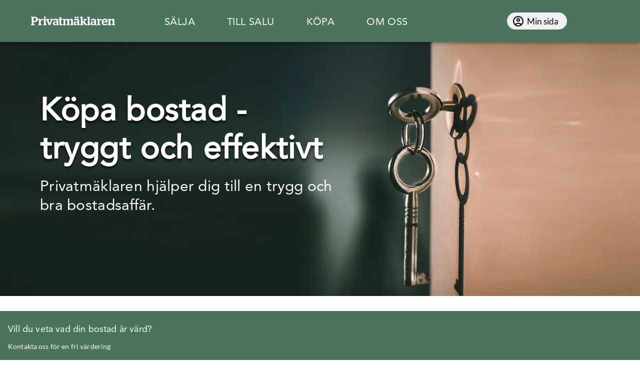

--- FILE ---
content_type: text/html; charset=utf-8
request_url: https://www.google.com/recaptcha/api2/anchor?ar=1&k=6Lfa8BEeAAAAALH35cxB-JDqTTEc-ES1trWF7hfI&co=aHR0cHM6Ly93d3cucHJpdmF0bWFrbGFyZW4uc2U6NDQz&hl=en&v=PoyoqOPhxBO7pBk68S4YbpHZ&size=invisible&anchor-ms=20000&execute-ms=30000&cb=lp22bzb4efu7
body_size: 48637
content:
<!DOCTYPE HTML><html dir="ltr" lang="en"><head><meta http-equiv="Content-Type" content="text/html; charset=UTF-8">
<meta http-equiv="X-UA-Compatible" content="IE=edge">
<title>reCAPTCHA</title>
<style type="text/css">
/* cyrillic-ext */
@font-face {
  font-family: 'Roboto';
  font-style: normal;
  font-weight: 400;
  font-stretch: 100%;
  src: url(//fonts.gstatic.com/s/roboto/v48/KFO7CnqEu92Fr1ME7kSn66aGLdTylUAMa3GUBHMdazTgWw.woff2) format('woff2');
  unicode-range: U+0460-052F, U+1C80-1C8A, U+20B4, U+2DE0-2DFF, U+A640-A69F, U+FE2E-FE2F;
}
/* cyrillic */
@font-face {
  font-family: 'Roboto';
  font-style: normal;
  font-weight: 400;
  font-stretch: 100%;
  src: url(//fonts.gstatic.com/s/roboto/v48/KFO7CnqEu92Fr1ME7kSn66aGLdTylUAMa3iUBHMdazTgWw.woff2) format('woff2');
  unicode-range: U+0301, U+0400-045F, U+0490-0491, U+04B0-04B1, U+2116;
}
/* greek-ext */
@font-face {
  font-family: 'Roboto';
  font-style: normal;
  font-weight: 400;
  font-stretch: 100%;
  src: url(//fonts.gstatic.com/s/roboto/v48/KFO7CnqEu92Fr1ME7kSn66aGLdTylUAMa3CUBHMdazTgWw.woff2) format('woff2');
  unicode-range: U+1F00-1FFF;
}
/* greek */
@font-face {
  font-family: 'Roboto';
  font-style: normal;
  font-weight: 400;
  font-stretch: 100%;
  src: url(//fonts.gstatic.com/s/roboto/v48/KFO7CnqEu92Fr1ME7kSn66aGLdTylUAMa3-UBHMdazTgWw.woff2) format('woff2');
  unicode-range: U+0370-0377, U+037A-037F, U+0384-038A, U+038C, U+038E-03A1, U+03A3-03FF;
}
/* math */
@font-face {
  font-family: 'Roboto';
  font-style: normal;
  font-weight: 400;
  font-stretch: 100%;
  src: url(//fonts.gstatic.com/s/roboto/v48/KFO7CnqEu92Fr1ME7kSn66aGLdTylUAMawCUBHMdazTgWw.woff2) format('woff2');
  unicode-range: U+0302-0303, U+0305, U+0307-0308, U+0310, U+0312, U+0315, U+031A, U+0326-0327, U+032C, U+032F-0330, U+0332-0333, U+0338, U+033A, U+0346, U+034D, U+0391-03A1, U+03A3-03A9, U+03B1-03C9, U+03D1, U+03D5-03D6, U+03F0-03F1, U+03F4-03F5, U+2016-2017, U+2034-2038, U+203C, U+2040, U+2043, U+2047, U+2050, U+2057, U+205F, U+2070-2071, U+2074-208E, U+2090-209C, U+20D0-20DC, U+20E1, U+20E5-20EF, U+2100-2112, U+2114-2115, U+2117-2121, U+2123-214F, U+2190, U+2192, U+2194-21AE, U+21B0-21E5, U+21F1-21F2, U+21F4-2211, U+2213-2214, U+2216-22FF, U+2308-230B, U+2310, U+2319, U+231C-2321, U+2336-237A, U+237C, U+2395, U+239B-23B7, U+23D0, U+23DC-23E1, U+2474-2475, U+25AF, U+25B3, U+25B7, U+25BD, U+25C1, U+25CA, U+25CC, U+25FB, U+266D-266F, U+27C0-27FF, U+2900-2AFF, U+2B0E-2B11, U+2B30-2B4C, U+2BFE, U+3030, U+FF5B, U+FF5D, U+1D400-1D7FF, U+1EE00-1EEFF;
}
/* symbols */
@font-face {
  font-family: 'Roboto';
  font-style: normal;
  font-weight: 400;
  font-stretch: 100%;
  src: url(//fonts.gstatic.com/s/roboto/v48/KFO7CnqEu92Fr1ME7kSn66aGLdTylUAMaxKUBHMdazTgWw.woff2) format('woff2');
  unicode-range: U+0001-000C, U+000E-001F, U+007F-009F, U+20DD-20E0, U+20E2-20E4, U+2150-218F, U+2190, U+2192, U+2194-2199, U+21AF, U+21E6-21F0, U+21F3, U+2218-2219, U+2299, U+22C4-22C6, U+2300-243F, U+2440-244A, U+2460-24FF, U+25A0-27BF, U+2800-28FF, U+2921-2922, U+2981, U+29BF, U+29EB, U+2B00-2BFF, U+4DC0-4DFF, U+FFF9-FFFB, U+10140-1018E, U+10190-1019C, U+101A0, U+101D0-101FD, U+102E0-102FB, U+10E60-10E7E, U+1D2C0-1D2D3, U+1D2E0-1D37F, U+1F000-1F0FF, U+1F100-1F1AD, U+1F1E6-1F1FF, U+1F30D-1F30F, U+1F315, U+1F31C, U+1F31E, U+1F320-1F32C, U+1F336, U+1F378, U+1F37D, U+1F382, U+1F393-1F39F, U+1F3A7-1F3A8, U+1F3AC-1F3AF, U+1F3C2, U+1F3C4-1F3C6, U+1F3CA-1F3CE, U+1F3D4-1F3E0, U+1F3ED, U+1F3F1-1F3F3, U+1F3F5-1F3F7, U+1F408, U+1F415, U+1F41F, U+1F426, U+1F43F, U+1F441-1F442, U+1F444, U+1F446-1F449, U+1F44C-1F44E, U+1F453, U+1F46A, U+1F47D, U+1F4A3, U+1F4B0, U+1F4B3, U+1F4B9, U+1F4BB, U+1F4BF, U+1F4C8-1F4CB, U+1F4D6, U+1F4DA, U+1F4DF, U+1F4E3-1F4E6, U+1F4EA-1F4ED, U+1F4F7, U+1F4F9-1F4FB, U+1F4FD-1F4FE, U+1F503, U+1F507-1F50B, U+1F50D, U+1F512-1F513, U+1F53E-1F54A, U+1F54F-1F5FA, U+1F610, U+1F650-1F67F, U+1F687, U+1F68D, U+1F691, U+1F694, U+1F698, U+1F6AD, U+1F6B2, U+1F6B9-1F6BA, U+1F6BC, U+1F6C6-1F6CF, U+1F6D3-1F6D7, U+1F6E0-1F6EA, U+1F6F0-1F6F3, U+1F6F7-1F6FC, U+1F700-1F7FF, U+1F800-1F80B, U+1F810-1F847, U+1F850-1F859, U+1F860-1F887, U+1F890-1F8AD, U+1F8B0-1F8BB, U+1F8C0-1F8C1, U+1F900-1F90B, U+1F93B, U+1F946, U+1F984, U+1F996, U+1F9E9, U+1FA00-1FA6F, U+1FA70-1FA7C, U+1FA80-1FA89, U+1FA8F-1FAC6, U+1FACE-1FADC, U+1FADF-1FAE9, U+1FAF0-1FAF8, U+1FB00-1FBFF;
}
/* vietnamese */
@font-face {
  font-family: 'Roboto';
  font-style: normal;
  font-weight: 400;
  font-stretch: 100%;
  src: url(//fonts.gstatic.com/s/roboto/v48/KFO7CnqEu92Fr1ME7kSn66aGLdTylUAMa3OUBHMdazTgWw.woff2) format('woff2');
  unicode-range: U+0102-0103, U+0110-0111, U+0128-0129, U+0168-0169, U+01A0-01A1, U+01AF-01B0, U+0300-0301, U+0303-0304, U+0308-0309, U+0323, U+0329, U+1EA0-1EF9, U+20AB;
}
/* latin-ext */
@font-face {
  font-family: 'Roboto';
  font-style: normal;
  font-weight: 400;
  font-stretch: 100%;
  src: url(//fonts.gstatic.com/s/roboto/v48/KFO7CnqEu92Fr1ME7kSn66aGLdTylUAMa3KUBHMdazTgWw.woff2) format('woff2');
  unicode-range: U+0100-02BA, U+02BD-02C5, U+02C7-02CC, U+02CE-02D7, U+02DD-02FF, U+0304, U+0308, U+0329, U+1D00-1DBF, U+1E00-1E9F, U+1EF2-1EFF, U+2020, U+20A0-20AB, U+20AD-20C0, U+2113, U+2C60-2C7F, U+A720-A7FF;
}
/* latin */
@font-face {
  font-family: 'Roboto';
  font-style: normal;
  font-weight: 400;
  font-stretch: 100%;
  src: url(//fonts.gstatic.com/s/roboto/v48/KFO7CnqEu92Fr1ME7kSn66aGLdTylUAMa3yUBHMdazQ.woff2) format('woff2');
  unicode-range: U+0000-00FF, U+0131, U+0152-0153, U+02BB-02BC, U+02C6, U+02DA, U+02DC, U+0304, U+0308, U+0329, U+2000-206F, U+20AC, U+2122, U+2191, U+2193, U+2212, U+2215, U+FEFF, U+FFFD;
}
/* cyrillic-ext */
@font-face {
  font-family: 'Roboto';
  font-style: normal;
  font-weight: 500;
  font-stretch: 100%;
  src: url(//fonts.gstatic.com/s/roboto/v48/KFO7CnqEu92Fr1ME7kSn66aGLdTylUAMa3GUBHMdazTgWw.woff2) format('woff2');
  unicode-range: U+0460-052F, U+1C80-1C8A, U+20B4, U+2DE0-2DFF, U+A640-A69F, U+FE2E-FE2F;
}
/* cyrillic */
@font-face {
  font-family: 'Roboto';
  font-style: normal;
  font-weight: 500;
  font-stretch: 100%;
  src: url(//fonts.gstatic.com/s/roboto/v48/KFO7CnqEu92Fr1ME7kSn66aGLdTylUAMa3iUBHMdazTgWw.woff2) format('woff2');
  unicode-range: U+0301, U+0400-045F, U+0490-0491, U+04B0-04B1, U+2116;
}
/* greek-ext */
@font-face {
  font-family: 'Roboto';
  font-style: normal;
  font-weight: 500;
  font-stretch: 100%;
  src: url(//fonts.gstatic.com/s/roboto/v48/KFO7CnqEu92Fr1ME7kSn66aGLdTylUAMa3CUBHMdazTgWw.woff2) format('woff2');
  unicode-range: U+1F00-1FFF;
}
/* greek */
@font-face {
  font-family: 'Roboto';
  font-style: normal;
  font-weight: 500;
  font-stretch: 100%;
  src: url(//fonts.gstatic.com/s/roboto/v48/KFO7CnqEu92Fr1ME7kSn66aGLdTylUAMa3-UBHMdazTgWw.woff2) format('woff2');
  unicode-range: U+0370-0377, U+037A-037F, U+0384-038A, U+038C, U+038E-03A1, U+03A3-03FF;
}
/* math */
@font-face {
  font-family: 'Roboto';
  font-style: normal;
  font-weight: 500;
  font-stretch: 100%;
  src: url(//fonts.gstatic.com/s/roboto/v48/KFO7CnqEu92Fr1ME7kSn66aGLdTylUAMawCUBHMdazTgWw.woff2) format('woff2');
  unicode-range: U+0302-0303, U+0305, U+0307-0308, U+0310, U+0312, U+0315, U+031A, U+0326-0327, U+032C, U+032F-0330, U+0332-0333, U+0338, U+033A, U+0346, U+034D, U+0391-03A1, U+03A3-03A9, U+03B1-03C9, U+03D1, U+03D5-03D6, U+03F0-03F1, U+03F4-03F5, U+2016-2017, U+2034-2038, U+203C, U+2040, U+2043, U+2047, U+2050, U+2057, U+205F, U+2070-2071, U+2074-208E, U+2090-209C, U+20D0-20DC, U+20E1, U+20E5-20EF, U+2100-2112, U+2114-2115, U+2117-2121, U+2123-214F, U+2190, U+2192, U+2194-21AE, U+21B0-21E5, U+21F1-21F2, U+21F4-2211, U+2213-2214, U+2216-22FF, U+2308-230B, U+2310, U+2319, U+231C-2321, U+2336-237A, U+237C, U+2395, U+239B-23B7, U+23D0, U+23DC-23E1, U+2474-2475, U+25AF, U+25B3, U+25B7, U+25BD, U+25C1, U+25CA, U+25CC, U+25FB, U+266D-266F, U+27C0-27FF, U+2900-2AFF, U+2B0E-2B11, U+2B30-2B4C, U+2BFE, U+3030, U+FF5B, U+FF5D, U+1D400-1D7FF, U+1EE00-1EEFF;
}
/* symbols */
@font-face {
  font-family: 'Roboto';
  font-style: normal;
  font-weight: 500;
  font-stretch: 100%;
  src: url(//fonts.gstatic.com/s/roboto/v48/KFO7CnqEu92Fr1ME7kSn66aGLdTylUAMaxKUBHMdazTgWw.woff2) format('woff2');
  unicode-range: U+0001-000C, U+000E-001F, U+007F-009F, U+20DD-20E0, U+20E2-20E4, U+2150-218F, U+2190, U+2192, U+2194-2199, U+21AF, U+21E6-21F0, U+21F3, U+2218-2219, U+2299, U+22C4-22C6, U+2300-243F, U+2440-244A, U+2460-24FF, U+25A0-27BF, U+2800-28FF, U+2921-2922, U+2981, U+29BF, U+29EB, U+2B00-2BFF, U+4DC0-4DFF, U+FFF9-FFFB, U+10140-1018E, U+10190-1019C, U+101A0, U+101D0-101FD, U+102E0-102FB, U+10E60-10E7E, U+1D2C0-1D2D3, U+1D2E0-1D37F, U+1F000-1F0FF, U+1F100-1F1AD, U+1F1E6-1F1FF, U+1F30D-1F30F, U+1F315, U+1F31C, U+1F31E, U+1F320-1F32C, U+1F336, U+1F378, U+1F37D, U+1F382, U+1F393-1F39F, U+1F3A7-1F3A8, U+1F3AC-1F3AF, U+1F3C2, U+1F3C4-1F3C6, U+1F3CA-1F3CE, U+1F3D4-1F3E0, U+1F3ED, U+1F3F1-1F3F3, U+1F3F5-1F3F7, U+1F408, U+1F415, U+1F41F, U+1F426, U+1F43F, U+1F441-1F442, U+1F444, U+1F446-1F449, U+1F44C-1F44E, U+1F453, U+1F46A, U+1F47D, U+1F4A3, U+1F4B0, U+1F4B3, U+1F4B9, U+1F4BB, U+1F4BF, U+1F4C8-1F4CB, U+1F4D6, U+1F4DA, U+1F4DF, U+1F4E3-1F4E6, U+1F4EA-1F4ED, U+1F4F7, U+1F4F9-1F4FB, U+1F4FD-1F4FE, U+1F503, U+1F507-1F50B, U+1F50D, U+1F512-1F513, U+1F53E-1F54A, U+1F54F-1F5FA, U+1F610, U+1F650-1F67F, U+1F687, U+1F68D, U+1F691, U+1F694, U+1F698, U+1F6AD, U+1F6B2, U+1F6B9-1F6BA, U+1F6BC, U+1F6C6-1F6CF, U+1F6D3-1F6D7, U+1F6E0-1F6EA, U+1F6F0-1F6F3, U+1F6F7-1F6FC, U+1F700-1F7FF, U+1F800-1F80B, U+1F810-1F847, U+1F850-1F859, U+1F860-1F887, U+1F890-1F8AD, U+1F8B0-1F8BB, U+1F8C0-1F8C1, U+1F900-1F90B, U+1F93B, U+1F946, U+1F984, U+1F996, U+1F9E9, U+1FA00-1FA6F, U+1FA70-1FA7C, U+1FA80-1FA89, U+1FA8F-1FAC6, U+1FACE-1FADC, U+1FADF-1FAE9, U+1FAF0-1FAF8, U+1FB00-1FBFF;
}
/* vietnamese */
@font-face {
  font-family: 'Roboto';
  font-style: normal;
  font-weight: 500;
  font-stretch: 100%;
  src: url(//fonts.gstatic.com/s/roboto/v48/KFO7CnqEu92Fr1ME7kSn66aGLdTylUAMa3OUBHMdazTgWw.woff2) format('woff2');
  unicode-range: U+0102-0103, U+0110-0111, U+0128-0129, U+0168-0169, U+01A0-01A1, U+01AF-01B0, U+0300-0301, U+0303-0304, U+0308-0309, U+0323, U+0329, U+1EA0-1EF9, U+20AB;
}
/* latin-ext */
@font-face {
  font-family: 'Roboto';
  font-style: normal;
  font-weight: 500;
  font-stretch: 100%;
  src: url(//fonts.gstatic.com/s/roboto/v48/KFO7CnqEu92Fr1ME7kSn66aGLdTylUAMa3KUBHMdazTgWw.woff2) format('woff2');
  unicode-range: U+0100-02BA, U+02BD-02C5, U+02C7-02CC, U+02CE-02D7, U+02DD-02FF, U+0304, U+0308, U+0329, U+1D00-1DBF, U+1E00-1E9F, U+1EF2-1EFF, U+2020, U+20A0-20AB, U+20AD-20C0, U+2113, U+2C60-2C7F, U+A720-A7FF;
}
/* latin */
@font-face {
  font-family: 'Roboto';
  font-style: normal;
  font-weight: 500;
  font-stretch: 100%;
  src: url(//fonts.gstatic.com/s/roboto/v48/KFO7CnqEu92Fr1ME7kSn66aGLdTylUAMa3yUBHMdazQ.woff2) format('woff2');
  unicode-range: U+0000-00FF, U+0131, U+0152-0153, U+02BB-02BC, U+02C6, U+02DA, U+02DC, U+0304, U+0308, U+0329, U+2000-206F, U+20AC, U+2122, U+2191, U+2193, U+2212, U+2215, U+FEFF, U+FFFD;
}
/* cyrillic-ext */
@font-face {
  font-family: 'Roboto';
  font-style: normal;
  font-weight: 900;
  font-stretch: 100%;
  src: url(//fonts.gstatic.com/s/roboto/v48/KFO7CnqEu92Fr1ME7kSn66aGLdTylUAMa3GUBHMdazTgWw.woff2) format('woff2');
  unicode-range: U+0460-052F, U+1C80-1C8A, U+20B4, U+2DE0-2DFF, U+A640-A69F, U+FE2E-FE2F;
}
/* cyrillic */
@font-face {
  font-family: 'Roboto';
  font-style: normal;
  font-weight: 900;
  font-stretch: 100%;
  src: url(//fonts.gstatic.com/s/roboto/v48/KFO7CnqEu92Fr1ME7kSn66aGLdTylUAMa3iUBHMdazTgWw.woff2) format('woff2');
  unicode-range: U+0301, U+0400-045F, U+0490-0491, U+04B0-04B1, U+2116;
}
/* greek-ext */
@font-face {
  font-family: 'Roboto';
  font-style: normal;
  font-weight: 900;
  font-stretch: 100%;
  src: url(//fonts.gstatic.com/s/roboto/v48/KFO7CnqEu92Fr1ME7kSn66aGLdTylUAMa3CUBHMdazTgWw.woff2) format('woff2');
  unicode-range: U+1F00-1FFF;
}
/* greek */
@font-face {
  font-family: 'Roboto';
  font-style: normal;
  font-weight: 900;
  font-stretch: 100%;
  src: url(//fonts.gstatic.com/s/roboto/v48/KFO7CnqEu92Fr1ME7kSn66aGLdTylUAMa3-UBHMdazTgWw.woff2) format('woff2');
  unicode-range: U+0370-0377, U+037A-037F, U+0384-038A, U+038C, U+038E-03A1, U+03A3-03FF;
}
/* math */
@font-face {
  font-family: 'Roboto';
  font-style: normal;
  font-weight: 900;
  font-stretch: 100%;
  src: url(//fonts.gstatic.com/s/roboto/v48/KFO7CnqEu92Fr1ME7kSn66aGLdTylUAMawCUBHMdazTgWw.woff2) format('woff2');
  unicode-range: U+0302-0303, U+0305, U+0307-0308, U+0310, U+0312, U+0315, U+031A, U+0326-0327, U+032C, U+032F-0330, U+0332-0333, U+0338, U+033A, U+0346, U+034D, U+0391-03A1, U+03A3-03A9, U+03B1-03C9, U+03D1, U+03D5-03D6, U+03F0-03F1, U+03F4-03F5, U+2016-2017, U+2034-2038, U+203C, U+2040, U+2043, U+2047, U+2050, U+2057, U+205F, U+2070-2071, U+2074-208E, U+2090-209C, U+20D0-20DC, U+20E1, U+20E5-20EF, U+2100-2112, U+2114-2115, U+2117-2121, U+2123-214F, U+2190, U+2192, U+2194-21AE, U+21B0-21E5, U+21F1-21F2, U+21F4-2211, U+2213-2214, U+2216-22FF, U+2308-230B, U+2310, U+2319, U+231C-2321, U+2336-237A, U+237C, U+2395, U+239B-23B7, U+23D0, U+23DC-23E1, U+2474-2475, U+25AF, U+25B3, U+25B7, U+25BD, U+25C1, U+25CA, U+25CC, U+25FB, U+266D-266F, U+27C0-27FF, U+2900-2AFF, U+2B0E-2B11, U+2B30-2B4C, U+2BFE, U+3030, U+FF5B, U+FF5D, U+1D400-1D7FF, U+1EE00-1EEFF;
}
/* symbols */
@font-face {
  font-family: 'Roboto';
  font-style: normal;
  font-weight: 900;
  font-stretch: 100%;
  src: url(//fonts.gstatic.com/s/roboto/v48/KFO7CnqEu92Fr1ME7kSn66aGLdTylUAMaxKUBHMdazTgWw.woff2) format('woff2');
  unicode-range: U+0001-000C, U+000E-001F, U+007F-009F, U+20DD-20E0, U+20E2-20E4, U+2150-218F, U+2190, U+2192, U+2194-2199, U+21AF, U+21E6-21F0, U+21F3, U+2218-2219, U+2299, U+22C4-22C6, U+2300-243F, U+2440-244A, U+2460-24FF, U+25A0-27BF, U+2800-28FF, U+2921-2922, U+2981, U+29BF, U+29EB, U+2B00-2BFF, U+4DC0-4DFF, U+FFF9-FFFB, U+10140-1018E, U+10190-1019C, U+101A0, U+101D0-101FD, U+102E0-102FB, U+10E60-10E7E, U+1D2C0-1D2D3, U+1D2E0-1D37F, U+1F000-1F0FF, U+1F100-1F1AD, U+1F1E6-1F1FF, U+1F30D-1F30F, U+1F315, U+1F31C, U+1F31E, U+1F320-1F32C, U+1F336, U+1F378, U+1F37D, U+1F382, U+1F393-1F39F, U+1F3A7-1F3A8, U+1F3AC-1F3AF, U+1F3C2, U+1F3C4-1F3C6, U+1F3CA-1F3CE, U+1F3D4-1F3E0, U+1F3ED, U+1F3F1-1F3F3, U+1F3F5-1F3F7, U+1F408, U+1F415, U+1F41F, U+1F426, U+1F43F, U+1F441-1F442, U+1F444, U+1F446-1F449, U+1F44C-1F44E, U+1F453, U+1F46A, U+1F47D, U+1F4A3, U+1F4B0, U+1F4B3, U+1F4B9, U+1F4BB, U+1F4BF, U+1F4C8-1F4CB, U+1F4D6, U+1F4DA, U+1F4DF, U+1F4E3-1F4E6, U+1F4EA-1F4ED, U+1F4F7, U+1F4F9-1F4FB, U+1F4FD-1F4FE, U+1F503, U+1F507-1F50B, U+1F50D, U+1F512-1F513, U+1F53E-1F54A, U+1F54F-1F5FA, U+1F610, U+1F650-1F67F, U+1F687, U+1F68D, U+1F691, U+1F694, U+1F698, U+1F6AD, U+1F6B2, U+1F6B9-1F6BA, U+1F6BC, U+1F6C6-1F6CF, U+1F6D3-1F6D7, U+1F6E0-1F6EA, U+1F6F0-1F6F3, U+1F6F7-1F6FC, U+1F700-1F7FF, U+1F800-1F80B, U+1F810-1F847, U+1F850-1F859, U+1F860-1F887, U+1F890-1F8AD, U+1F8B0-1F8BB, U+1F8C0-1F8C1, U+1F900-1F90B, U+1F93B, U+1F946, U+1F984, U+1F996, U+1F9E9, U+1FA00-1FA6F, U+1FA70-1FA7C, U+1FA80-1FA89, U+1FA8F-1FAC6, U+1FACE-1FADC, U+1FADF-1FAE9, U+1FAF0-1FAF8, U+1FB00-1FBFF;
}
/* vietnamese */
@font-face {
  font-family: 'Roboto';
  font-style: normal;
  font-weight: 900;
  font-stretch: 100%;
  src: url(//fonts.gstatic.com/s/roboto/v48/KFO7CnqEu92Fr1ME7kSn66aGLdTylUAMa3OUBHMdazTgWw.woff2) format('woff2');
  unicode-range: U+0102-0103, U+0110-0111, U+0128-0129, U+0168-0169, U+01A0-01A1, U+01AF-01B0, U+0300-0301, U+0303-0304, U+0308-0309, U+0323, U+0329, U+1EA0-1EF9, U+20AB;
}
/* latin-ext */
@font-face {
  font-family: 'Roboto';
  font-style: normal;
  font-weight: 900;
  font-stretch: 100%;
  src: url(//fonts.gstatic.com/s/roboto/v48/KFO7CnqEu92Fr1ME7kSn66aGLdTylUAMa3KUBHMdazTgWw.woff2) format('woff2');
  unicode-range: U+0100-02BA, U+02BD-02C5, U+02C7-02CC, U+02CE-02D7, U+02DD-02FF, U+0304, U+0308, U+0329, U+1D00-1DBF, U+1E00-1E9F, U+1EF2-1EFF, U+2020, U+20A0-20AB, U+20AD-20C0, U+2113, U+2C60-2C7F, U+A720-A7FF;
}
/* latin */
@font-face {
  font-family: 'Roboto';
  font-style: normal;
  font-weight: 900;
  font-stretch: 100%;
  src: url(//fonts.gstatic.com/s/roboto/v48/KFO7CnqEu92Fr1ME7kSn66aGLdTylUAMa3yUBHMdazQ.woff2) format('woff2');
  unicode-range: U+0000-00FF, U+0131, U+0152-0153, U+02BB-02BC, U+02C6, U+02DA, U+02DC, U+0304, U+0308, U+0329, U+2000-206F, U+20AC, U+2122, U+2191, U+2193, U+2212, U+2215, U+FEFF, U+FFFD;
}

</style>
<link rel="stylesheet" type="text/css" href="https://www.gstatic.com/recaptcha/releases/PoyoqOPhxBO7pBk68S4YbpHZ/styles__ltr.css">
<script nonce="5HL9aNIN_FZ5TVQjkkeQ-A" type="text/javascript">window['__recaptcha_api'] = 'https://www.google.com/recaptcha/api2/';</script>
<script type="text/javascript" src="https://www.gstatic.com/recaptcha/releases/PoyoqOPhxBO7pBk68S4YbpHZ/recaptcha__en.js" nonce="5HL9aNIN_FZ5TVQjkkeQ-A">
      
    </script></head>
<body><div id="rc-anchor-alert" class="rc-anchor-alert"></div>
<input type="hidden" id="recaptcha-token" value="[base64]">
<script type="text/javascript" nonce="5HL9aNIN_FZ5TVQjkkeQ-A">
      recaptcha.anchor.Main.init("[\x22ainput\x22,[\x22bgdata\x22,\x22\x22,\[base64]/[base64]/[base64]/[base64]/[base64]/UltsKytdPUU6KEU8MjA0OD9SW2wrK109RT4+NnwxOTI6KChFJjY0NTEyKT09NTUyOTYmJk0rMTxjLmxlbmd0aCYmKGMuY2hhckNvZGVBdChNKzEpJjY0NTEyKT09NTYzMjA/[base64]/[base64]/[base64]/[base64]/[base64]/[base64]/[base64]\x22,\[base64]\x22,\x22aAHCtVRxw47Ct3oewrMKw4bCoDnDn8KhXyU9wrsFwp4qS8OCw6hFw5jDrcKWEB8/cVoMdwIeAwHDpMOLKVxSw5fDhcOrw4jDk8Oiw5p1w7zCj8OXw6zDgMO9K0ppw7daPMOVw5/DnTTDvMO0w5wEwphpE8OdEcKWWm3DvcKHwpDDlFU7SA4iw40QaMKpw7LCq8O4ZGdJw7JQLMO8SVvDr8K/wppxEMOWcEXDgsK1FcKEJGgzUcKGKD0HDz0zwpTDpcOhDcOLwp58XhjCqlbCisKnRQs0wp02P8O6NRXDlMKaSRRyw6LDgcKRG2duO8K/wrZIOQRsGcKwWFDCuVvDqQ5iVXjDoDksw6Zjwr83FjYQVV7DnMOiwqVGQsO4KD9JNMKtX2JfwqwxwonDkGRmcHbDgAnDu8KdMsKlwrnCsHRmd8OcwoxuYMKdDSnDsWgcAngWKlDChMObw5XDtsKEworDqsOsS8KEUkAxw6TCk2Bbwo8+eMKve33Cp8Kcwo/Ci8Ohw7TDrMOAEsKVH8O5w6DCoTfCrMKXw49MakB+wp7DjsO0WMOJNsK0NMKvwrgDEl4UTzpcQ33DrBHDiF7Ct8Kbwr/Cq0PDgsOYeMKLZ8O9FgwbwroeNE8LwrISwq3Cg8OawqJtR1TDucO5wpvCqn/Dt8OlwqlfeMOwwrhuGcOMQxXCuQVgwpdlRnzDgj7CmSLCsMOtP8K6MW7DrMOqwrLDjkZlw4bCjcOWwpfCuMOnV8KVJ0ldNcK1w7hoPRzCpVXCnmbDrcOpL3cmwplCUAFpfsK2wpXCvsONQVDCnxUXWCwjEH/DlXEILDbDlXzDqBpCJl/Cu8O7wqLDqsKIwrvCoXUYw6bCn8KEwpcJHcOqV8KKw5oFw4Ryw4vDtsOFwq1iH1NVa8KLWh4Cw755wq15filwaw7CunjCtcKXwrJoEi8fwqvCkMOYw4oMw7rCh8OMwrQKWsOGfUDDlgQ8enLDiHrDvMO/wq01wqhMKRFRwofCnhZPR1lRYsORw4jDvCrDkMOAPMOBFRZQU2DCiHnCrsOyw7DCvyPClcK/J8K+w6cmw5rDnsOIw7x4P8OnFcOZw7rCrCVmDQfDjBHCoG/[base64]/wqpVV8Okwq3Cgwwrwrh7CT5dwrHCimLDpsK9RMOjw67DozokXxnDmTZyRlbDrF9Gw6IsVMOEw7RCRMKlwrkqwpk/HcKQL8KKw6XDk8Klwq8ne13Dn1nCuEUHc3ATw7oewrLCvcKVw4I7QMOTw43Cgh3CjTvDkHDCk8KbwqpMw7TCmcOkQcOPVcKnwoY/w78zEy3DgsOSwpPCrcK7M0rDqcKawofDqGY3wrEww7sOw7R9Ki9qw6vDi8KrZXxew71+XQ90GMKgU8Ozwoc4UEzDr8K+ckLCk04AAcOFOELCncOrK8KwVgE/WxLDmsKReVZrw5jCmi7CsMOJLR/[base64]/[base64]/CvyALw5nDiMO5ZQDDu1/DisOSwo05woPChwbCqcO9MsKWJjgaA8OIFMKwMiDDr2vDq1V6ZsKOw6PDtsKdwpXDigTDpcO1w4/[base64]/Di2xdwp3CnMKcwrDDu8KEw7fDp8Ozw54kw4vCix3CscKKdsOpwq9jw7Jfw41tLMOyY3TDlhZfw6nCqcOLa1PCiQlqwoYjIMObw5DDhmDCj8KMQhXDjMKCcUbDkMOhbQPCry3Dh0sCVcKgw4kMw4/DlADCg8K7wobDusKuVsOvwp5AwrrDhsORwrZWw5zCqMKFVMOqw6M4YsOIQytBw7vCtcKDwq8BA1PDnGzCkXQGRilqw5/Cu8OJwqXCisKefsKjw6LDjm8WOMKGwrdMwr/CrMKfDirCisKFw5rChC0pw4nCimdjwqkDC8Kfw7k9DsOJZsKEDMO5BsOyw63DoDXCisK4fEAeGF7DmMO/YMKkOEARaDUnw4pZwohuc8O/[base64]/CmCPDg8OBIW8MaGbCp2h5woBEwpdow4rCmFlKL8KpX8OSEsOvwqkIW8ONwpTCoMKsZzLDrcKuw6Y2BMKZZG5CwowiL8OmVBs/bQQyw58/bQFoc8OlWMOtR8OfwozCo8O3w7htw7E3dMO2wqJnT00twpfDjlJGGMOwcW8Nwr/[base64]/G1PDucOhScOeex1iZcO9wqnDsMKpPAnDlsOEwpwHRlrDp8OaLDDDrcK5fi7DhMKxwrBFwp7Cl0zDtg9xw5M/[base64]/IwXDqsKBwoxDY1cbSMObFg5/wpvCl8KGGMKWKsKnw4bCmsO2GsK/RcOew4jCg8OswrdOw5/CtncsNVpcc8KRUcK0cETDrMOYw4p9JDkWw4TCqcKaWcKUDHzCt8OpRyx+w40PScOecMKAwrNywoQfJsKew5FZwpBiwpTDksKufTw9McKuP2zCvibDmsOuwoRcwp8hwpMyw4nDocOXw5jCknvDrQ/DkcOqRcK7Iz14Yk7DghvDucKUCHhTQBFWJH/CmjZwWg0Nw5zChcKuLcKXCCU8w6XDiFjDhxXCq8OOw7LCizQMUcOvwo0lfcK/[base64]/wq48Uh/[base64]/w5QQw67Ci8Oqw5BQTmHCvHrDtnF0aF/[base64]/DtsOkwpfCigvDlMOIw6x4A8OsRcOReAvCrDrChMKHOE7DiMKkHMKVBxvDtcOlORUTw5zDlsKpCMO3EG/[base64]/DnmNMw4Z6wrHCmjpvwrzCgS/[base64]/DjEXCgE1kw7oDw6XDqW4DwpIkw7HCtVrCsg93F2FEazZqwqjCr8KFMcK3XgQUIcOfwrnCmsOUw4PDqMOew4gFJSbDqRE3w4FMZcOkwp/DpgjDnMOkw79Vw6DDksO3XjPDpsKiw5HDnDouFkfDl8OEwrAkWz5KUcKPw5XCqsO1S10Rw7XDrMOhw7bCmsO2wo9qGsOkRcOdw5MJwq7Dh2J0exVuHcK7GnzCv8KLWXB0w57Cv8KGw5JLKhHCsATCt8OCJcOAQwDCnwtiw6svG3/[base64]/CuR9xUXLDlQjCnMKJwqQPw5IFaxJOfsKQwpsTwqZcw6lTKg0LQ8K2wplHw6HCg8OYIMOVem9EdcOsYU1ibRPDosOSPcOTGMOuWcKnw5TCm8OJwrY1w4Mgw7DCpjRHfW5PwpbCgsKPwqoTw5ghYScbw5HDjRrDl8KzRR3Cs8OXw5HDow3Cg3/DmcKSL8OMWcOhXcKswr5SwpNXEH3CgMOce8O5OipOZsKNIsK3w6TCmcOtw4BxZ2LChcOPwqxvUsKnw4vDtFHDs0t4wqccw6Quwq/Dj35qw6LDvlTCm8OaAX01Nzstw7nCmF8Sw5tnNAAVWWF8w7dtw5vCjSzDvirCo2xiw5oYw5Amw7B7SsK9aWnDq0bDs8KUwrZSMmNswqLCohAIXMKsUsK/JMOTEFAiasKUCzMFwqARw7AfVcKBw6TCicKcSMKiw6TDnFwpBH/ChivDm8KPNxLDpMOaWVZkHMOrw5hzFH7ChULCpSHDocK5IEXDtcOewrktIBs9NgXDvVnCr8KiUzcTwqt3IBjDsMKNw4tdw5E8WsKhw5Q+wr7CssOEw6tJO3FodSvChcK6PRLDl8Kkw6nDvMOEw6ANCMKLeGoMLSvDicOmw6hCd2PDo8Kmw5VoTiVMwqkAFULCoi/CqXQew4TDgmrCnsKOXMK0w4k0w4cubjkJZRp3wq/Dkj5Vw4LCli3DjDNbHGjCrsOWXx3DiMOHF8KgwoZZwp/DgktvwpFBwqwDw5/DtcORcUvDlMK5w63DkGjCg8Otw6rCk8KzcMKiwqTDiCoXHMOyw7pFRE4BwozDpAHDmSJeDFPCiwzCmVtfKMO1KDghwo4/w78OwrfCq0PCiQfCmcOPO3BSZ8KsBS/DoS5RInMYwrnDhMOUdT96X8KJUcKew69gw6DDusO0wqduPg0EOXlwEsOBbMKyWcKYMRLDk1bDpnDCrVF2KDBlwpN0AFLDhmg+CMK3woUlacKAw4plw7FMw77ClMKfwpbDmjzDr2/Cnylpw45QwqHDhcOMw47CuQErwojDnmDCscKOw4UFw4jClhHCvjJUW1QoA1XCncK1wrx+wrfDuCvCp8Kcwp8Zw4/Dj8K+OMKeGsO6Lz7CkwIyw6zCs8ORwqTDqcOYHsO/DCE9wokgE0TDk8Kwwrdqw7HCnUTDtkLCp8OsVcO6w7Qqw5RIeE7DtkLDhwJacB3Cq0bDu8KZAAXDollww6LCncODw7bCskR4w6xtUlXCpwUAw5DDq8OrX8O0MzttWhvCnH7DqMO8wo/DvsK0w47DgMObw5Biw6fCosKjfiAPw49UwqPCt1rDsMOOw7AjWMOlw6cbMcKUw4ALw4sDLQLDusKICsK3CsOVw6HDpsONwrFbVEQLw7LDjmVZTFTCmcOPGg0/[base64]/w5YlUMKOw7wtw4VYMcKbG3ZHAsOAAMO7SR0kwrNmY0PCgMOhLcOqw7TCqC/[base64]/[base64]/[base64]/dFLCiGXCi8OgfDzCnMKcDsO2d8Kmw6VmCsOVTMOZMxlTEMKywoJhYGrDj8OXesOFSMO7ck/Du8OUw4fCs8OwHH7DjQdXw4gPw4PDkMKDw7R3woBVwpHCsMOkwqIIw7ciw4QNw4HChMKCwrbDmA/CicOJLxbDiFvClD3DjB7ClsOENsOkIsOMw4TDqMKdYhHCncOpw701M0TCiMO8QcOTKMOBQMOfb07CvQvDtALDkx4SOUtBfGI5w6E4woDDmwDDicOwYk82KwHDl8Kfw5YPw7NkZD/[base64]/PsKIw4p+w79Ow7QlwojCvsKFR8ObAsKTYwNtDWoCwrIHLcO2SMKbYsOFw712w5UUw5XDqTJsXsOkw5/Dq8OmwpoDwoTCtkvDkMOORcK/Cls2aVvCi8Ovw5/Du8KXwoXCqiDDnk0Wwps2AMK6wrjDhinCr8KdSsOfRGzDncOYbGZ/wrDDqMOyZEzCl04lwqXDinB5NF1ANXhiwoJPdxpsw5fCsFdrS07CnHbCjsOBwoxUw5jDtsOtF8OkwpM3wonCjw0zwr7Dqm7DilN/wpl1w5JEYMKlTcKKWsKRwrU8w5LCu1NlwrTDtkIXw6A0w7ZcJ8OTw4QCP8KGDcO0wpFYMcKDEm/DrybCr8Kbw7QVW8O9wqbDgXTDkMKnX8OGPMKPwogtID1zwp0xwrjDssOBw5IBw64oa2EeCE/CnMKNcsKrw53Cm8KNw7tJwokBJMKvOUjDocKZw6PCo8ORwow6NcKDBDTCk8KqwoLDuHd4JsKjLCrDp2vCu8O3emo9w5scDcOewr/CvVd4J0ttwrLCsAXDoMK6w4nDvRvCvcOYAhnDgVYUw5lxw5zClEDDqMOywp7CrMOLagYJVMOiXFUWw4LDucOBSS1tw4QYwrLCjMKGZF8sKMOJwqAiFMKqFhwFw4fDpsO+wphcb8OiUsKRwqQ/w5IDZsO3w7Qww4TCuMKiGlXCg8Kkw4R8woU7w4jCpcKbB19YLsOdKMKBKF/DoyrDrMKhwpUswo9AwqbCqVYKQmrCssKMwoTCpcKnw4vCnH06HUcfwpYqw6zCv1srDX3Cp37DvsOfwpjDizDCmcOxBm7Ci8KTRhXDjsOxw6QGZMO0w53CklTDt8OgM8KJX8OcwprDjlDCiMKNW8Oxw7XDlQlKw6tWccO6wqzDnEN9wpM4wr/CsHLDryERw7HCi2/DlwsPFcK3KR3Cvyh6O8KDGnI5G8OfEcKeVRHCogXDlMOEentew6twwr8ePsKkw5XDt8KwYk7Dk8Oew4gvwqwbwoB1BgzClcOnw707woPDjXjCoWbCsMKsH8KmTn57BGkOw4/Dkzdsw7PDqsKEw5nDsH5hcGrCjMO6AsOUwo5OQW8MTcK5EcKXADtCQXbDoMOKbFBhwql3wrAgRsKOw5PDrMK+MsO4w5g8T8OIwrjChULDiRdHGXxUbcOQw58Tw5BVVFQ2w5/Drk7CnMOaL8OFVR/Dj8Klw5wEw7hMSMKRLy/[base64]/Cu8OfwpVQScKmd8OcGl0LecOlw7zCpcK/w6Uqwq7DtDfCvcOqMDTDl8K1eEE8wq3DhsKbw7sdwpvCn27DmMOQw6ZewrbCs8KlOsK8w5ElYXk1DDfDosKaHsOcwrTDri7Ds8KZwq/CosKxwpvDiyovej/CigDCnXIAD1BBwq0eWcK/GXBcw7fDu0rDpmTDmMK/IMKuw6FjT8Oww5DCpVjDlgI4w5rCn8Kkdk8DwrHCrGVuJMKILinCnMOKNcKew5hbw407w5kCw4zCrGHDnsKzwr97wo3Cl8KUwpRxdwbDhQPCr8O7woJAw6fCrzrCgMOHwr/[base64]/wqJ+wptHw5LClBYlCMOrVsOfACrCunLCkzUBSycOwqMSw4kbw6h6w7ssw6LCr8KRTcKTwqXCtyp+w40YwrHCuggEwpRkw7bCn8OQWU3DgjtLH8KHwr09w5YRw6XCl1fDucKJw7g/[base64]/ClcKLABMHZ8O4Y2jCpcKUZcKKwr7CgAl4wq/Co30PHsOhPsODQXwswrfDkzNdw7NaTBcpA38gEcOITlU5w6oxw53CrSsOTBDClzzCrMOmSnQCw59Rw7RRKMOxBU97wo/CjsKXw4gKw7nDrCfDrsOBKzsRdQ5Ow6Q1YcOkw7/DhDZkw43CuRJXSAPDkcKiw6LCpsK1w5sjwrfDjQFpwqrCmsKaCMKNwogzwrTDoCHCusO7ZyQyEMKLw4sHFGIhw4wkEVUENsOOJMOrw7nDs8O4FR4TMTQqAsK7wp5Gwqo1aQXCkQMCw7/Dm1ZRw6o1w6bCtXg6XCbDmsO8w5wZKcOuwqnCiG/Dt8O5wrTCvsOjbcOQw5TCgU8ZwodCRcKTw6TDisOCBzsow4fDhXXCt8OXAQ/DuMK4wq/DrsOAwonCmBPCn8Kaw5nDnzIDGVMfSiVKG8KtIBYFawZdLQ/Cu2/DtkV1wpfDsA4nNcO+w7U3woXChBfDqzTDocK8wpdlcU0vTMO3dAfCnMO5Bh7DgcOxwotSw7QAGMOuw5hIfMOtLAZCRcOFwpvDmyA6w7rChhXCvHbCv27DisOGwox0wovCnAbDpBpHw6U/w57Dq8OgwrVSZ1XDkMOYaxBYdlJCwphVOU7Cm8OsbsKfGjx4wo19wpx/OsKXacOSw5fDl8Kaw7LDoCd+Q8K/[base64]/QcOiw7w1Zjh4wqIFUm8Pw7M5D8K5wrLCjT7DpcKIwpPCmR3CsgTCqcOaYsODSsKDwqgHwoQgP8KJwq4JacOuwowrw4fDmzDDjmEzQAjDpAUlAsOcwo/DqsODBV7Cv1lzwotkw7sfwqXCvE4gaXXDu8OtwowIwr3DusKnw7hvV0s7woDDv8OewobDscKFwpUCRcKKw7LDgMKsUcOiJsOADThCIMOFw63CtwcHw6fDkVgow5Zpw4LDqyB/UMKDCMK6S8OMTMO5w7ApMMOWLwHDsMOSNMKRwpMlKEbDsMKSw6PDvSvDiVEPJXVDRCwIwrLCvHPDtxzDp8O1KUHDhjzDmDnCqyjCi8Kywp8Dwp8bb2YVwonCnRUewpvDsMO/wqDDmFgmw6rDtHYGcHN9w5l0YMKGwr3Ds2vDt3zDssOEw7Mmwq5vRMOrw4nCsCNww4RzIUU0wrhoNFcbZ0NwwplSdMKwKcKcIVMKWcKLSjzCtz3CoBbDi8KtwoXCksKiw6BKwoQqScOfTcOtAQgAwpROwotRKTbDjsOHKH5bwrPDl2vCmDvCgV/[base64]/DpEjCrMKNN8KMw6kmT8O1FMOsKMOjBMK0aGHCujt/[base64]/[base64]/HE/[base64]/[base64]/CnBkWO8KvFMK5wo/CmcKowr/CvMKwfsKmw63CgsOMwpDCkcK1w7k/wop+VgcTPsKuw67Ds8OzA31BHEREw40gGB7CtsOYJcORw63ChsOnw7zCosOjHcOQEg3DvsK8C8OIQ3zDtcKSwopiw4nDn8OZw43DrBHCkC/Cj8K2QzzDqwTDiXdRwp/CvcO3w4grwrXCnMKvHMKgwoXCu8K/wrQwWsKtw4bCgzjDtEDDqyvDuEDDjcO/WcKmwqLDrMOnwqXDnMO1wp7DrU/CjcKUOcOwXkDClMONAcKYw4siI2JLLcK6XMO5aSIGKkvDvMKhw5DCkMKvw5tzw4dZHHfDk2nDoxPDh8O3wobCgFtMw6IwThVxwqDDjnXDvXxCP3vCrBBOwoXCgxzCusKFw7HDqnHCrsKxw5Rkw5d1w6t7wovCjsKUw4rCoGBMODMofxkaw4fDm8ORwp/Dl8KVw73Dux3CvAcKMTN3BcOPF0PDtHEtw4PDjsOaM8OvwpoDQMKhwpTDrMOKwoJ0wozDo8OPw67CrsK6QsKNPxTCgcKawovCiwPDrmvDkcKfwqLCpyNTwpVvw7B9wr7ClsOCdVUZSFrCssO/PXXCvMOvw4HDpGxvw7PCjkzCksKUwojDnBHCqCc7X1tzwoPCtGTChzUfUcKMwrp6PBzDuUtXDMKvwprCjxRfw5zCuMO+TWTCiHzCssOVVsOaMT7DscO9Fm8YbEJeaUxkw5DCpi7DnGxFwqvCsnHCsVpaXsK+woTDkn3DulgUw7TDnsOCA1LCssO0LMO6BXs/[base64]/CiMK7TsOcdGc2OB1+wqzCi2AHOUwqw7jDrsO6w7ldwp3Dv1kyHww2w7PDvAspwpDDrsOCw7Qqw7JqBHjCqsKMW8Ojw6M+BMKiw4JaQR/Do8OxWcOTX8OhWy7CmXfCjB7CsjnClMKkF8OhCMOMAETCoT/DpQHDosOBwojCncKsw7AYTsOww7BdBiTDr1bCgXbCjEzDiSM0LlDClMOhwpLDuMKXwoHDgDxCSXLClnVWecKFw5LCrsKAwoPCpCLDsRgGVkkDDH1/AGHDg0zCp8KZwrfCoMKdIsOXwp3DosOdXkPDnmvDinfDscO3J8OAwqnDt8K/[base64]/W8KeBWpQCcKewr7DilrChwYBwrhJwrnDvMOzwpsGYMOEw5FewqEGLycLw41weH0Aw4XCsSTDs8O/PsOBNcO+B1YTUThqwonCoMOuwph+UcOYwpMlw71Iw5/[base64]/OMOGecOIwqbDr0U1wq9SKcKrXHkfO8KWwoLDlybCuS5mw5XCgHjCmsOjw4nDjTXDqsOFwoLDoMKUfcOdF3HDvsOJLMKqEh1XQzNwdwPCkGlaw6bClXfDpU/CvMO8FMOlX0gEJUrCisKUw5kDODrCiMORwqnDh8KDw6o5PMKrwrFjYcKFPsO+dsO6wr3DtcKdC1bDqD10PWkBwoULcsOJfAhhdcO6wr7CpsO8wplzGsO8w5nDjCsFwr3DmsO3w7/DgcKDwqdrw7DCsWjDqELCncOQw7XDosKiwpnDsMOOwpbDicOCdmg+QcOSw5Jlw7A8UUnDkXTCs8KCw4rCmsOrAsOBwpbCvcOTWBERCVYzbsKUZcO7w7LCn0rCixk3wrPCisK0w5DDnAHCoV/[base64]/DpcOewrrCmxvDisOHw5hlw4vDkj7CmwRfGMONwozDrDEMNEPCoAE/PsK/CMKcK8KiCVrDmht6wr/Cg8OfSRXDvnBqTcOvG8OEwoQnX1XDhiFywrHCnQRSwr3DtDIeDsKkFcOIQ2bClcO8w7vCtSrDpi50O8OfwoDDh8OrPGvCksKuC8KCw7d/KQHDhksMwpPDtF0FwpFawqtnw7zCv8K9wqjDrhY6wr/CqC0rKsK9GiECZMOXN0NLwpE+w59lNhvDtgTDlsOIwpsYwqrCjcOvwpcEw5Uhwq9owqfCv8KLS8K9OF5MMxPCqsKvwpM2wqLDusKpwoIUdCNtc0oCw4ZhSsO6w4sqRsK/ajZ8wqjCmcOlw4fDgnFnwrovwqfCjxzDkCNgNMKIw4PDvMKmwo5fHgDDnCjDu8KHwrhOwr1/w4lAwp54wrc3dg/CpDJZfhwLNcKNUXXDlMOwHkXCp2ZLOGlfw48HwpPCuh4JwqlWRTzCqBh8w6XDmXVNw6jDlFbDhisfO8OEw6DDvks/wpHDnEpuw7loOsKbS8KEbcK3CsKYHsKSJWUtw5BOw7rCiSkoDBgwwrvCs8OzHDBZwr/Dh2UNwqsVw7XClQvCnyvCtgrDrcKzRMKpw5NQwogqw5ozDcOQwqHCmH0MdsOdWmjDo1LDkMOwXxzDqx9vaVhjb8KiAjELwq8Ewr/[base64]/CuE/Cl2hww65/DsKLw4zDksKcLsOpG2TClMOgecOKecOCF1DDrMOpw4DClF7DsVVpwpQUUsK1woMHw7zCksOxHz/[base64]/[base64]/[base64]/w5cmLB3Dk8KRw6/[base64]/DoTYRwp/DmXI0woXCqcOLfcKRwr7Dv8KcATQdwo3CqEU6EMO0w5cJBsOmw5IGV1dNP8KPecK1SmbDmBZuw4Nzw7/[base64]/w5Rlw5vDi8OYw41Gw7TDlmXDkcKAwqnCjxTDri4bw591Kz/DgW9Hw4/DjnbChlXClMOxwobCm8K8CsKAwoRhwoMpUVVMRzdmw65ew63DuHLDosOGw5nClMKVworDqsKbVRN2TyM8DUl/R0HDosKQwqEhw5NTIsKTPcOSw7/Cl8OVGMObwpPCo3ESMcKdAUvDlHV/[base64]/[base64]/DnizDscKhwpjDlcK2Sm1HwpFRb8KpTMK9ZsObZMOUeQTCkz0Yw67DocOPwrzDuUBIGcOkY2wuBcONw5p6w4F+OUrCiDljwr8ow6/CiMKhwq9UBsOOwq/Cq8OcKmXCtMKmw4MWw7FXw4MHJcKCw5hFw6ZcESjDpBbDrcK1w7gaw4A/w4XCgsKgPcK2QgfDuMOsH8O2IkfCj8KlCi3Ds1RBeEPDuw/[base64]/CjRcGfcOOb8OhMMKnMMKpP3fDqcOfbgYyYgUVwoJAKzdhCsKow5xpWABNw6s1w7XDuArDoH8LwrVOUmnCocOsw7RsIMOxwrRywqvDlgLDoDlyLgTCrcKwKsKhHXLDhgfCtxArw7XCgkFrJ8KHwpZsTQLDm8O1woXDo8OJw6/CrMKoZMOQDcK1C8Opc8KQwoVaccKqKzIdwpHDmXXDs8OIZMOVw64Ld8O4RMK4w5daw6lkwrTCg8KOfyfDpCXCoi8Jwq7Ct0bCscOmSMOwwrQOasKlCTE5w5cSYcKcARgdB2V5wqvDtcKCw57DgHIKUsKAwqRjD0/Dvzw9XsONXsOQwpYEwp1zw7Vkwp7Cr8KJW8OnYcKXwrbDiX/[base64]/DjwVGLAo4HcO7CQwxw6nCsEnDhcKdw7rCmMKaTBNywogbwr5qJXQlw5zDqA7CgMKRdmjCgDvCo1XCuMKuQAt8JWhDworCnsOqBMKCwp7CnsKZAsKoecO0Rh3Cq8KTZH3Cu8OoETFrw68/QyoewplwwqI9OMOfwrkRw7DClMO4woAdLlTCtnReEFbDln/Du8KVw67DhMOXCMOOw6zDskpvw59NbcKuw6JcWVfCmcKzWcKMwrcMwp4BVi8gNcKowprDiMOjbMOkLMOxw4jDq0cOw6bClMKCF8KrJy7DhWUgwqbDmcKCw7fDk8KswqU/UcKkw6VGDcKAMAMvwqnCv3ZyTgAxZDHDrWLDhzRBUyjCtsOLw5lpQcK2Iz5Kw4FsRMOrwq95w4LCgS0EJsO0wplhDMK8wqUaGWR4w4QnwqYxwp7DrsKMw6LDvWB4w60hw4TDmQI0E8Okwq9tUMKXZkvCpBLDsVwYVsKqb1zCkSFEHMK9JMKsw4/CiQPDozklwoUMwrF7wrR3w7nDosO1w77Dh8KZQhzDvw4WQmpzLxk/wrxqwqsPw4p1w7t/KADClVrCvcKRwoA7w4Fmw4nCkWZPw5XCtw3Dp8KJw5jCnHLDoDvChMOoNx8WAMOnw5QowrbCnsOywr8Swrl1w49/G8ONwqXDlcOTNVDCn8K0wrsPw6fCihIGw6TCjMKjBHxgAh/DtWB+aMOqCGrCp8K9w7/DgxXCuMKLw4XCn8K+w4EiKsK7d8KAGsOHwr/DiRhbwoVgwonCgkseOsKpR8KJUDbCnx8zZMKEwrjDqMOFFDEkMkXCpmvDsWHCm0o3O8OgaMOhRk3CuGTCvSrDnn/DjsOiZsOdwq3CmMKnwqtuNhTDusO0NcOfwrPCkMKgPsO7aytmaFbCrsOgH8OqN0Uiw6ohw77DqjURw6rDi8K0w645w4Qyd0g2HV4QwoR3w4vCvHsyHMKSw7XCpyc4IgDDsz9QDMK9VMOWbRvDusOZwoMKIMK4PyNzw6Anw7fDv8KMCx/Dp2vDhcK1N00iw53Ct8Kgw7vCn8O6wrvCm3MawpfChT3CjcOBHF57eyQiwqDCvMOGw6vCi8Kxw6E0TQBRE28NwoHDkW3Dkk7CgcKlw6vChcKwUybChG3Cl8OEw5/[base64]/DoGzDnMKxw5gsN8KUw43DvH7CucKJMh9aPsKSS8ORwoDDtsK5wpkwwrHDt0QQwp/[base64]/[base64]/[base64]/w4PCvDXDp8OgZMOFKMKwwqEnScORfzYLcHMjVT/DmTnDpMKtfcK+w6DCksKjXS3CscKuXSvDu8KONwt/G8KqQsOGwrrDnQrDv8Kqw6LDtsOgwo3Dq3pCLUojwoEmWDnDrMKbwowbw4M5w444wo3DssKCMh1+w5Nzw7zDtjvDqsOnLsK3McO7wqPDtcK9bFtlwqgRW1MsAsKIw53CugjDksKPwpwhUcO0AhMlw53DhV/DvDnCiWfCjMOkwotvUMOBwoPCtMKxRsOWwqZewrTCl23DusOtbsK2wokIwpBFTXQmwpLClMO7d2tEwqRDw6zCoVJrw58INCEdw54uw4HDj8O2NWhjRSjDncKfwqQrfsO0worDlcOYMcKRWMORL8KYPTLCh8KbwrLDu8OUNBgkXUjCjlRQwpLCniLCisO/FsOgHsO4dmlnKsO8woHDhcOlw4lyIcOBVMK1UMOLDMOKwotuwqIyw7PCqFAtwqDDiVhVwpPCrhdBwrbDiypdb35KVcK2w6IjPcKJJMOiMsOYBMObZ24xwqlrBAnDo8OWwq/[base64]/QELDuVgUbMKvw6M6AMO/FnTCqsKqwq/DlTnDgcOswqpLwr1AY8O/Z8K0w6fDr8K0ex/CjMOPw4DCisONFQvCpU/Cpixewr5jwpjCh8O4NWbDsSvCu8OJEy3CocOXwoQEc8Klw6l8w6MVK0kqScK6cDjCkcOFw7psw7vCjcKkw7csIyjDnBLCvTd8w5k6wqtaHhQjw7l2VC/Dgi9dwrnDhMOXUktPw4puwpQzworDg0PDmjzCrMKbw5HCg8KsdhZYZsKZwo/DqRDDpgY8L8KMNcODw5dVPsOEwpnCi8O9woHDscOoTiB6bTvDpWLCtsOKwo3Dkgsww6LChMOcHVPCqMKPfcOUPsOPwqnDvXXCtgFBa2/CjkcrwonCugpdfsOqMcKGcmTDrWPCjUM6ZMO+OMOAwqzCnGoHwoXCv8Kmw4kvIUfDqTFrERrDqQsmwqbDuWTCjE7DqidywqAXwqzCoktOIlUoVcK2Gkglb8OQwrwUwrx7w6sIwoUjRA/DgwFQD8OHIsOLw7vDrcO7w7jCgRRhEcO6wqN0EsOdVUA/QQsLwocWw4llwpvDpcOyM8OAw6jCgMOMakFKPAvDuMKswolzw5p1wo7DvzjCmsKqwpBLwqHCmQHCgsOCGDo7IS3CgcOoDzJVw7HCv1HDhcOzwqNiP0R9wp1iDcO/dMK2wr1VwqIcBMO6w5fCrsOoRMKSwp1sRAHCsX8eEcKHIULCmiV5w4PDlGIQwqZVe8OLORrCtwXCscKYW3fCnGMDw4ZTXMKdOMKpVnYNUF/Cn0/[base64]/[base64]/[base64]/KXlrw68Qwrtgw4kew6LCsMO4acOrwqjDm8KJIsO9AENFJ8KuCTvDsi7DjhPCnMKDLMOVFcOYwrkyw6TCpmjCk8O1w7/Ds8OtY2xCwpoTwobDvsKVw5E+J0MHQsKjW1PCisK+Zg/DuMO8WsOjZ2/DnGwNQsKqwqnCqnXDjcO+QWwfwocgwo4fwqFqLlsLwo4qw4rDllxuBsOVbcKwwoZFeEA5HhfChx09w4PDgUbDh8KDQ1zDs8OYA8OHw4/[base64]/DvVMaKG4lAMKvwp0SX8Kaw5sGWHHCkcKBWVLDqsOqw4ldw5XDsMKnw5ZuYSQCwrDCpSlxw5J3RQUyw5/DhMKOw4DDq8Oyw7wwwp/CkXIQwqTCn8K4P8OHw585TMOrAUbCpVDDucKUw53Cv2RlasOwwp0uP34gXl/Cg8OYbzHDgcKLwqFYw50JUGTDgFw7wrTDqsKYw47CjMK/w6lpcVchdWILfEXCuMOHf2Ajw5PCuC3Ch3wmwq8rwr8cwqfCpsOpwrgHwqrChsKxwoDCvQrDrx/[base64]/woTDslwiwr8uPMKawpB6CcK3d8Ocw47Cj8OqGw/[base64]/BjfCo8OKEXDCosKBY8Olw47Cri9qw6DDv0lfwokywqHDjQnCncO8wpseSsKQwo3DrcKKw5rCrsKPw5l6eRPCp39YXsOYwo3ClMKjw4DDmcKCw4rCqcKaCMOHQRbCscO7wqdBPVlxLcOiMGjCqMK/woLCnMORYsKzwqnDq1/[base64]/CscO1f3xxwoTCv8OTwrfCuW7DmnDCssOTwonCpMK3w6YdwrXDk8O9w7rCsTloGsOAwqzDgsO8w5ouN8Kqw67Cn8KBw5MTKMONDAHCplEywrnCnMOeIRvCvAhww5lcYwlTbkzCqsOYby0Lw5FVwp0kTT1+alcaw6vDrsKkwp1Mwo8BAjAac8KIPRd/aMKWw4DCqsK/XcKrTMOKw4vDp8KbCMOqQcKFw407wpgywqrCn8Kow6gZwphhwprDtcKgLMKNZcKdXHLDpMKNw7ZrJAHCtsKeElzCvDPDkW/Dui81K2zCoQ7DvkFrCHAoR8KTYsOpw7ZWADbCgB1DVMK6eBgHwoAZw7DCqcKVIMK0w6/CjsKRw45Uw55oA8ODN3vDu8OtZcOZw6DCnCTCm8Kgw6BgPsORSTzCosOhfTt6T8Kxw5TCqQ/CnsKHPEoKwqHDiFDDq8O+wobDrcOJfyvDscOww6PCgEbDp0QawrXCrMKvw78Qwo4nwrbCoMKLwp7DmUPDhcKfwqnCinA/wpRpw6cPw7nDtsOcSMKxwo93JMOCesOpdzPCgcOPwo8nw4DCmh/CjRM6CUnCqkY4woTDjkoeTCjCnijDp8OOSMKzwrQVeznDpMKpKGM8w67Co8Kow6PCusK5IMOYwpxDFmDCucOPTEw9w7PCt23Ci8Klwq/[base64]/CvMOGWcKLw4bCthUSXSnCtSrDhhbClMKAw4VUwqUjwrISFsOzwo5Mw4IJMV/ChcK6wp/Cr8O6wr/[base64]/wqbCgGvDm1BUOsKFC1fCgsKowodvTC/DpBvDtzRHw6DDo8OJRMOjw6Akw6/Dn8KoRHIqPcKQw5jCpMKoN8OwYh/DilcdRMKAwpDCth8cw5U0wpNdQnfDs8KFfxPDnwNec8ONwp8ZbEDDqArDjsKAwoTClB/CsMO2w6QWwqLDhTtZBnAMMFRpwoIcw6nCij7CigTDs1Vhw7BkIEEKJCvDqsO7M8O+w4IKCSB6dg/Du8KCWl5rah4qfsO1WsKNaQ5KRUjChsOFVsKFHFx/aAJWAwk4wpPCiAFjLsOowo3ClinChVYAw4IEwrQHHU5cw4vCg1vCimbDnsK6w4hlw4sVIsKDw7Qpwo/CvMKtPArDm8OyT8K+MMK+w6DDlsKxw67DnGXDhRVWFgHDk3wmIzzDpMOOwpADw4jCiMKzwqHCnFQ6wrtNBlLDoWoTwprDqyLDgEd+wrvDi2rDmR/[base64]/CqsKgwoIEIDwLw5gDNsOIasOWOsOYw5EMwrHCgcKew6dDZMO5w7vDpzMwwpPDtMOcRsKtwrk2dsO3csKcHsOWSsORw4fDk33DqMKgB8KWWQPCrTzDm1MywpR2w5/[base64]/Dp8KWT8OVwqo5woDCm8OKwo7Cm8KMShUnwptlc3XDqH/CsXPDkS3DtFnDrMOoQA0Sw4nConTDgWUlby/CvMOeEsOFwoPCmsK/MsO1w4/[base64]/DmHrCmXh1dGLDv8K9w4ACwpvCmgfCqcKQw6sKw7tzIi/CiXhuwpTCt8KxEMKtw5Jsw4ZJJ8O6eXYiw6/CkxrDmMO0w4o0T0kqf17Cn3vCtypLwrLDnj7CmMOLXUHCqsKQXzvCtsKAFQR4w63DpcOewpzDoMO7f3YjVcKLw6BYMXAnwp15B8KWdcK9w4J3e8K1cC4mXMObH8KXw5/CjcOaw4MtN8KXJhfCvsOoJRvDs8KbwqXCqULCh8O/Mk1eF8Osw6PDhHYVw6LCo8OBTsO/w5dcDMKPdm/[base64]/acOZwoY0cCJUwo/DsX3DjMOla8KqHlzDrcKDw6nCoyMhwoQ2XcOdw5A0w6QPeg\\u003d\\u003d\x22],null,[\x22conf\x22,null,\x226Lfa8BEeAAAAALH35cxB-JDqTTEc-ES1trWF7hfI\x22,0,null,null,null,1,[21,125,63,73,95,87,41,43,42,83,102,105,109,121],[1017145,855],0,null,null,null,null,0,null,0,null,700,1,null,0,\[base64]/76lBhnEnQkZnOKMAhnM8xEZ\x22,0,0,null,null,1,null,0,0,null,null,null,0],\x22https://www.privatmaklaren.se:443\x22,null,[3,1,1],null,null,null,1,3600,[\x22https://www.google.com/intl/en/policies/privacy/\x22,\x22https://www.google.com/intl/en/policies/terms/\x22],\x224BcHHnI/ibRCejhfTXJmPSxhe0NCuHZbtydvWwBvZNE\\u003d\x22,1,0,null,1,1769238082546,0,0,[82,187,55,161,111],null,[7,13],\x22RC-ctD9rXTHSfwiKg\x22,null,null,null,null,null,\x220dAFcWeA6tgNS0uVnYI0t29keP7YPjo_sLr1vsn-7nEWTh2s5dRSPCyf713zfZAtrkmrPsKlyX9mag8PfmULMMiyjuDlYs8lTbrA\x22,1769320882625]");
    </script></body></html>

--- FILE ---
content_type: image/svg+xml
request_url: https://www.privatmaklaren.se/images/footerFB.svg
body_size: 382
content:
<svg width="30" height="30" viewBox="0 0 30 30" fill="none" xmlns="http://www.w3.org/2000/svg">
<path d="M13.1044 10.6216V12.5663H11.6808V14.9432H13.1044V22.0088H16.0306V14.9432H17.9937C17.9937 14.9432 18.1787 13.8034 18.2677 12.5564H16.0419V10.9323C16.0419 10.688 16.3611 10.3617 16.6774 10.3617H18.2705V7.88599H16.1026C13.0323 7.88599 13.1044 10.2657 13.1044 10.6216Z" fill="white"/>
<path d="M14.9464 26.2456C17.9429 26.2456 20.8166 25.0553 22.9355 22.9365C25.0543 20.8176 26.2447 17.9439 26.2447 14.9474C26.2447 11.9509 25.0543 9.07716 22.9355 6.95833C20.8166 4.83949 17.9429 3.64915 14.9464 3.64915C11.9499 3.64915 9.07618 4.83949 6.95735 6.95833C4.83852 9.07716 3.64817 11.9509 3.64817 14.9474C3.64817 17.9439 4.83852 20.8176 6.95735 22.9365C9.07618 25.0553 11.9499 26.2456 14.9464 26.2456V26.2456ZM14.9464 29.0702C7.14639 29.0702 0.823608 22.7474 0.823608 14.9474C0.823608 7.14737 7.14639 0.824585 14.9464 0.824585C22.7464 0.824585 29.0692 7.14737 29.0692 14.9474C29.0692 22.7474 22.7464 29.0702 14.9464 29.0702Z" fill="white"/>
</svg>


--- FILE ---
content_type: application/javascript; charset=UTF-8
request_url: https://www.privatmaklaren.se/_next/static/chunks/744-855a640dc831de53.js
body_size: 9857
content:
(self.webpackChunk_N_E=self.webpackChunk_N_E||[]).push([[744],{49577:function(e,t,r){"use strict";var o=r(64836);t.Z=void 0;var n=o(r(33651)),i=r(85893);t.Z=(0,n.default)((0,i.jsx)("path",{d:"M20.01 15.38c-1.23 0-2.42-.2-3.53-.56-.35-.12-.74-.03-1.01.24l-1.57 1.97c-2.83-1.35-5.48-3.9-6.89-6.83l1.95-1.66c.27-.28.35-.67.24-1.02-.37-1.11-.56-2.3-.56-3.53 0-.54-.45-.99-.99-.99H4.19C3.65 3 3 3.24 3 3.99 3 13.28 10.73 21 20.01 21c.71 0 .99-.63.99-1.18v-3.45c0-.54-.45-.99-.99-.99"}),"Call")},31410:function(e,t,r){"use strict";var o=r(64836);t.Z=void 0;var n=o(r(33651)),i=r(85893);t.Z=(0,n.default)((0,i.jsx)("path",{d:"M20 4H4c-1.1 0-1.99.9-1.99 2L2 18c0 1.1.9 2 2 2h16c1.1 0 2-.9 2-2V6c0-1.1-.9-2-2-2m0 4-8 5-8-5V6l8 5 8-5z"}),"Email")},4327:function(e,t,r){"use strict";var o=r(64836);t.Z=void 0;var n=o(r(33651)),i=r(85893);t.Z=(0,n.default)((0,i.jsx)("path",{d:"M18 19H6c-.55 0-1-.45-1-1V6c0-.55.45-1 1-1h5c.55 0 1-.45 1-1s-.45-1-1-1H5c-1.11 0-2 .9-2 2v14c0 1.1.9 2 2 2h14c1.1 0 2-.9 2-2v-6c0-.55-.45-1-1-1s-1 .45-1 1v5c0 .55-.45 1-1 1M14 4c0 .55.45 1 1 1h2.59l-9.13 9.13c-.39.39-.39 1.02 0 1.41.39.39 1.02.39 1.41 0L19 6.41V9c0 .55.45 1 1 1s1-.45 1-1V3h-6c-.55 0-1 .45-1 1"}),"LaunchRounded")},32539:function(e,t,r){"use strict";var o=r(64836);t.Z=void 0;var n=o(r(33651)),i=r(85893);t.Z=(0,n.default)((0,i.jsx)("path",{d:"M20 2H8c-1.1 0-2 .9-2 2v12c0 1.1.9 2 2 2h12c1.1 0 2-.9 2-2V4c0-1.1-.9-2-2-2m-8.5 7.5c0 .83-.67 1.5-1.5 1.5H9v2H7.5V7H10c.83 0 1.5.67 1.5 1.5zm5 2c0 .83-.67 1.5-1.5 1.5h-2.5V7H15c.83 0 1.5.67 1.5 1.5zm4-3H19v1h1.5V11H19v2h-1.5V7h3zM9 9.5h1v-1H9zM4 6H2v14c0 1.1.9 2 2 2h14v-2H4zm10 5.5h1v-3h-1z"}),"PictureAsPdf")},60762:function(e,t,r){"use strict";r.d(t,{Z:function(){return v}});var o=r(87462),n=r(63366),i=r(67294),a=r(90512),l=r(94780),s=r(77527),u=r(44001),c=r(93454),d=r(1588),p=r(34867);function f(e){return(0,p.ZP)("MuiCard",e)}(0,d.Z)("MuiCard",["root"]);var m=r(85893);let h=["className","raised"],y=e=>{let{classes:t}=e;return(0,l.Z)({root:["root"]},f,t)},g=(0,s.ZP)(c.Z,{name:"MuiCard",slot:"Root",overridesResolver:(e,t)=>t.root})(()=>({overflow:"hidden"}));var v=i.forwardRef(function(e,t){let r=(0,u.i)({props:e,name:"MuiCard"}),{className:i,raised:l=!1}=r,s=(0,n.Z)(r,h),c=(0,o.Z)({},r,{raised:l}),d=y(c);return(0,m.jsx)(g,(0,o.Z)({className:(0,a.Z)(d.root,i),elevation:l?8:void 0,ref:t,ownerState:c},s))})},13280:function(e,t,r){"use strict";r.d(t,{Z:function(){return v}});var o=r(63366),n=r(87462),i=r(94780),a=r(90512),l=r(67294),s=r(77527),u=r(44001),c=r(1588),d=r(34867);function p(e){return(0,d.ZP)("MuiImageList",e)}(0,c.Z)("MuiImageList",["root","masonry","quilted","standard","woven"]);var f=r(90891),m=r(85893);let h=["children","className","cols","component","rowHeight","gap","style","variant"],y=e=>{let{classes:t,variant:r}=e;return(0,i.Z)({root:["root",r]},p,t)},g=(0,s.ZP)("ul",{name:"MuiImageList",slot:"Root",overridesResolver:(e,t)=>{let{ownerState:r}=e;return[t.root,t[r.variant]]}})(e=>{let{ownerState:t}=e;return(0,n.Z)({display:"grid",overflowY:"auto",listStyle:"none",padding:0,WebkitOverflowScrolling:"touch"},"masonry"===t.variant&&{display:"block"})});var v=l.forwardRef(function(e,t){let r=(0,u.i)({props:e,name:"MuiImageList"}),{children:i,className:s,cols:c=2,component:d="ul",rowHeight:p="auto",gap:v=4,style:b,variant:_="standard"}=r,x=(0,o.Z)(r,h),Z=l.useMemo(()=>({rowHeight:p,gap:v,variant:_}),[p,v,_]);l.useEffect(()=>{},[]);let T="masonry"===_?(0,n.Z)({columnCount:c,columnGap:v},b):(0,n.Z)({gridTemplateColumns:`repeat(${c}, 1fr)`,gap:v},b),w=(0,n.Z)({},r,{component:d,gap:v,rowHeight:p,variant:_}),S=y(w);return(0,m.jsx)(g,(0,n.Z)({as:d,className:(0,a.Z)(S.root,S[_],s),ref:t,style:T,ownerState:w},x,{children:(0,m.jsx)(f.Z.Provider,{value:Z,children:i})}))})},90891:function(e,t,r){"use strict";let o=r(67294).createContext({});t.Z=o},31085:function(e,t,r){"use strict";r.d(t,{Z:function(){return _}});var o=r(63366),n=r(87462),i=r(94780),a=r(90512),l=r(67294),s=r(90891),u=r(77527),c=r(44001),d=r(38372),p=r(1588),f=r(34867);function m(e){return(0,f.ZP)("MuiImageListItem",e)}let h=(0,p.Z)("MuiImageListItem",["root","img","standard","woven","masonry","quilted"]);var y=r(85893);let g=["children","className","cols","component","rows","style"],v=e=>{let{classes:t,variant:r}=e;return(0,i.Z)({root:["root",r],img:["img"]},m,t)},b=(0,u.ZP)("li",{name:"MuiImageListItem",slot:"Root",overridesResolver:(e,t)=>{let{ownerState:r}=e;return[{[`& .${h.img}`]:t.img},t.root,t[r.variant]]}})(e=>{let{ownerState:t}=e;return(0,n.Z)({display:"block",position:"relative"},"standard"===t.variant&&{display:"flex",flexDirection:"column"},"woven"===t.variant&&{height:"100%",alignSelf:"center","&:nth-of-type(even)":{height:"70%"}},{[`& .${h.img}`]:(0,n.Z)({objectFit:"cover",width:"100%",height:"100%",display:"block"},"standard"===t.variant&&{height:"auto",flexGrow:1})})});var _=l.forwardRef(function(e,t){let r=(0,c.i)({props:e,name:"MuiImageListItem"}),{children:i,className:u,cols:p=1,component:f="li",rows:m=1,style:h}=r,_=(0,o.Z)(r,g),{rowHeight:x="auto",gap:Z,variant:T}=l.useContext(s.Z),w="auto";"woven"===T?w=void 0:"auto"!==x&&(w=x*m+Z*(m-1));let S=(0,n.Z)({},r,{cols:p,component:f,gap:Z,rowHeight:x,rows:m,variant:T}),M=v(S);return(0,y.jsx)(b,(0,n.Z)({as:f,className:(0,a.Z)(M.root,M[T],u),ref:t,style:(0,n.Z)({height:w,gridColumnEnd:"masonry"!==T?`span ${p}`:void 0,gridRowEnd:"masonry"!==T?`span ${m}`:void 0,marginBottom:"masonry"===T?Z:void 0,breakInside:"masonry"===T?"avoid":void 0},h),ownerState:S},_,{children:l.Children.map(i,e=>l.isValidElement(e)?"img"===e.type||(0,d.Z)(e,["Image"])?l.cloneElement(e,{className:(0,a.Z)(M.img,e.props.className)}):e:null)}))})},76592:function(e,t,r){"use strict";r.d(t,{Z:function(){return b}});var o=r(63366),n=r(87462),i=r(67294),a=r(90512),l=r(94780),s=r(55160),u=r(44001),c=r(77527),d=r(1588),p=r(34867);function f(e){return(0,p.ZP)("MuiTable",e)}(0,d.Z)("MuiTable",["root","stickyHeader"]);var m=r(85893);let h=["className","component","padding","size","stickyHeader"],y=e=>{let{classes:t,stickyHeader:r}=e;return(0,l.Z)({root:["root",r&&"stickyHeader"]},f,t)},g=(0,c.ZP)("table",{name:"MuiTable",slot:"Root",overridesResolver:(e,t)=>{let{ownerState:r}=e;return[t.root,r.stickyHeader&&t.stickyHeader]}})(e=>{let{theme:t,ownerState:r}=e;return(0,n.Z)({display:"table",width:"100%",borderCollapse:"collapse",borderSpacing:0,"& caption":(0,n.Z)({},t.typography.body2,{padding:t.spacing(2),color:(t.vars||t).palette.text.secondary,textAlign:"left",captionSide:"bottom"})},r.stickyHeader&&{borderCollapse:"separate"})}),v="table";var b=i.forwardRef(function(e,t){let r=(0,u.i)({props:e,name:"MuiTable"}),{className:l,component:c=v,padding:d="normal",size:p="medium",stickyHeader:f=!1}=r,b=(0,o.Z)(r,h),_=(0,n.Z)({},r,{component:c,padding:d,size:p,stickyHeader:f}),x=y(_),Z=i.useMemo(()=>({padding:d,size:p,stickyHeader:f}),[d,p,f]);return(0,m.jsx)(s.Z.Provider,{value:Z,children:(0,m.jsx)(g,(0,n.Z)({as:c,role:c===v?null:"table",ref:t,className:(0,a.Z)(x.root,l),ownerState:_},b))})})},55160:function(e,t,r){"use strict";let o=r(67294).createContext();t.Z=o},19962:function(e,t,r){"use strict";let o=r(67294).createContext();t.Z=o},19827:function(e,t,r){"use strict";r.d(t,{Z:function(){return _}});var o=r(87462),n=r(63366),i=r(67294),a=r(90512),l=r(94780),s=r(19962),u=r(44001),c=r(77527),d=r(1588),p=r(34867);function f(e){return(0,p.ZP)("MuiTableBody",e)}(0,d.Z)("MuiTableBody",["root"]);var m=r(85893);let h=["className","component"],y=e=>{let{classes:t}=e;return(0,l.Z)({root:["root"]},f,t)},g=(0,c.ZP)("tbody",{name:"MuiTableBody",slot:"Root",overridesResolver:(e,t)=>t.root})({display:"table-row-group"}),v={variant:"body"},b="tbody";var _=i.forwardRef(function(e,t){let r=(0,u.i)({props:e,name:"MuiTableBody"}),{className:i,component:l=b}=r,c=(0,n.Z)(r,h),d=(0,o.Z)({},r,{component:l}),p=y(d);return(0,m.jsx)(s.Z.Provider,{value:v,children:(0,m.jsx)(g,(0,o.Z)({className:(0,a.Z)(p.root,i),as:l,ref:t,role:l===b?null:"rowgroup",ownerState:d},c))})})},8863:function(e,t,r){"use strict";r.d(t,{Z:function(){return Z}});var o=r(63366),n=r(87462),i=r(67294),a=r(90512),l=r(94780),s=r(2101),u=r(66643),c=r(55160),d=r(19962),p=r(44001),f=r(77527),m=r(1588),h=r(34867);function y(e){return(0,h.ZP)("MuiTableCell",e)}let g=(0,m.Z)("MuiTableCell",["root","head","body","footer","sizeSmall","sizeMedium","paddingCheckbox","paddingNone","alignLeft","alignCenter","alignRight","alignJustify","stickyHeader"]);var v=r(85893);let b=["align","className","component","padding","scope","size","sortDirection","variant"],_=e=>{let{classes:t,variant:r,align:o,padding:n,size:i,stickyHeader:a}=e,s={root:["root",r,a&&"stickyHeader","inherit"!==o&&`align${(0,u.Z)(o)}`,"normal"!==n&&`padding${(0,u.Z)(n)}`,`size${(0,u.Z)(i)}`]};return(0,l.Z)(s,y,t)},x=(0,f.ZP)("td",{name:"MuiTableCell",slot:"Root",overridesResolver:(e,t)=>{let{ownerState:r}=e;return[t.root,t[r.variant],t[`size${(0,u.Z)(r.size)}`],"normal"!==r.padding&&t[`padding${(0,u.Z)(r.padding)}`],"inherit"!==r.align&&t[`align${(0,u.Z)(r.align)}`],r.stickyHeader&&t.stickyHeader]}})(e=>{let{theme:t,ownerState:r}=e;return(0,n.Z)({},t.typography.body2,{display:"table-cell",verticalAlign:"inherit",borderBottom:t.vars?`1px solid ${t.vars.palette.TableCell.border}`:`1px solid
    ${"light"===t.palette.mode?(0,s.$n)((0,s.Fq)(t.palette.divider,1),.88):(0,s._j)((0,s.Fq)(t.palette.divider,1),.68)}`,textAlign:"left",padding:16},"head"===r.variant&&{color:(t.vars||t).palette.text.primary,lineHeight:t.typography.pxToRem(24),fontWeight:t.typography.fontWeightMedium},"body"===r.variant&&{color:(t.vars||t).palette.text.primary},"footer"===r.variant&&{color:(t.vars||t).palette.text.secondary,lineHeight:t.typography.pxToRem(21),fontSize:t.typography.pxToRem(12)},"small"===r.size&&{padding:"6px 16px",[`&.${g.paddingCheckbox}`]:{width:24,padding:"0 12px 0 16px","& > *":{padding:0}}},"checkbox"===r.padding&&{width:48,padding:"0 0 0 4px"},"none"===r.padding&&{padding:0},"left"===r.align&&{textAlign:"left"},"center"===r.align&&{textAlign:"center"},"right"===r.align&&{textAlign:"right",flexDirection:"row-reverse"},"justify"===r.align&&{textAlign:"justify"},r.stickyHeader&&{position:"sticky",top:0,zIndex:2,backgroundColor:(t.vars||t).palette.background.default})});var Z=i.forwardRef(function(e,t){let r;let l=(0,p.i)({props:e,name:"MuiTableCell"}),{align:s="inherit",className:u,component:f,padding:m,scope:h,size:y,sortDirection:g,variant:Z}=l,T=(0,o.Z)(l,b),w=i.useContext(c.Z),S=i.useContext(d.Z),M=S&&"head"===S.variant,C=h;"td"===(r=f||(M?"th":"td"))?C=void 0:!C&&M&&(C="col");let P=Z||S&&S.variant,k=(0,n.Z)({},l,{align:s,component:r,padding:m||(w&&w.padding?w.padding:"normal"),size:y||(w&&w.size?w.size:"medium"),sortDirection:g,stickyHeader:"head"===P&&w&&w.stickyHeader,variant:P}),D=_(k),O=null;return g&&(O="asc"===g?"ascending":"descending"),(0,v.jsx)(x,(0,n.Z)({as:r,ref:t,className:(0,a.Z)(D.root,u),"aria-sort":O,scope:C,ownerState:k},T))})},25026:function(e,t,r){"use strict";r.d(t,{Z:function(){return g}});var o=r(87462),n=r(63366),i=r(67294),a=r(90512),l=r(94780),s=r(44001),u=r(77527),c=r(1588),d=r(34867);function p(e){return(0,d.ZP)("MuiTableContainer",e)}(0,c.Z)("MuiTableContainer",["root"]);var f=r(85893);let m=["className","component"],h=e=>{let{classes:t}=e;return(0,l.Z)({root:["root"]},p,t)},y=(0,u.ZP)("div",{name:"MuiTableContainer",slot:"Root",overridesResolver:(e,t)=>t.root})({width:"100%",overflowX:"auto"});var g=i.forwardRef(function(e,t){let r=(0,s.i)({props:e,name:"MuiTableContainer"}),{className:i,component:l="div"}=r,u=(0,n.Z)(r,m),c=(0,o.Z)({},r,{component:l}),d=h(c);return(0,f.jsx)(y,(0,o.Z)({ref:t,as:l,className:(0,a.Z)(d.root,i),ownerState:c},u))})},70360:function(e,t,r){"use strict";r.d(t,{Z:function(){return _}});var o=r(87462),n=r(63366),i=r(67294),a=r(90512),l=r(94780),s=r(19962),u=r(44001),c=r(77527),d=r(1588),p=r(34867);function f(e){return(0,p.ZP)("MuiTableHead",e)}(0,d.Z)("MuiTableHead",["root"]);var m=r(85893);let h=["className","component"],y=e=>{let{classes:t}=e;return(0,l.Z)({root:["root"]},f,t)},g=(0,c.ZP)("thead",{name:"MuiTableHead",slot:"Root",overridesResolver:(e,t)=>t.root})({display:"table-header-group"}),v={variant:"head"},b="thead";var _=i.forwardRef(function(e,t){let r=(0,u.i)({props:e,name:"MuiTableHead"}),{className:i,component:l=b}=r,c=(0,n.Z)(r,h),d=(0,o.Z)({},r,{component:l}),p=y(d);return(0,m.jsx)(s.Z.Provider,{value:v,children:(0,m.jsx)(g,(0,o.Z)({as:l,className:(0,a.Z)(p.root,i),ref:t,role:l===b?null:"rowgroup",ownerState:d},c))})})},46577:function(e,t,r){"use strict";r.d(t,{Z:function(){return _}});var o=r(87462),n=r(63366),i=r(67294),a=r(90512),l=r(94780),s=r(2101),u=r(19962),c=r(44001),d=r(77527),p=r(1588),f=r(34867);function m(e){return(0,f.ZP)("MuiTableRow",e)}let h=(0,p.Z)("MuiTableRow",["root","selected","hover","head","footer"]);var y=r(85893);let g=["className","component","hover","selected"],v=e=>{let{classes:t,selected:r,hover:o,head:n,footer:i}=e;return(0,l.Z)({root:["root",r&&"selected",o&&"hover",n&&"head",i&&"footer"]},m,t)},b=(0,d.ZP)("tr",{name:"MuiTableRow",slot:"Root",overridesResolver:(e,t)=>{let{ownerState:r}=e;return[t.root,r.head&&t.head,r.footer&&t.footer]}})(e=>{let{theme:t}=e;return{color:"inherit",display:"table-row",verticalAlign:"middle",outline:0,[`&.${h.hover}:hover`]:{backgroundColor:(t.vars||t).palette.action.hover},[`&.${h.selected}`]:{backgroundColor:t.vars?`rgba(${t.vars.palette.primary.mainChannel} / ${t.vars.palette.action.selectedOpacity})`:(0,s.Fq)(t.palette.primary.main,t.palette.action.selectedOpacity),"&:hover":{backgroundColor:t.vars?`rgba(${t.vars.palette.primary.mainChannel} / calc(${t.vars.palette.action.selectedOpacity} + ${t.vars.palette.action.hoverOpacity}))`:(0,s.Fq)(t.palette.primary.main,t.palette.action.selectedOpacity+t.palette.action.hoverOpacity)}}}});var _=i.forwardRef(function(e,t){let r=(0,c.i)({props:e,name:"MuiTableRow"}),{className:l,component:s="tr",hover:d=!1,selected:p=!1}=r,f=(0,n.Z)(r,g),m=i.useContext(u.Z),h=(0,o.Z)({},r,{component:s,hover:d,selected:p,head:m&&"head"===m.variant,footer:m&&"footer"===m.variant}),_=v(h);return(0,y.jsx)(b,(0,o.Z)({as:s,ref:t,className:(0,a.Z)(_.root,l),role:"tr"===s?null:"row",ownerState:h},f))})},32602:function(e,t,r){"use strict";Object.defineProperty(t,"__esModule",{value:!0}),function(e,t){for(var r in t)Object.defineProperty(e,r,{enumerable:!0,get:t[r]})}(t,{default:function(){return l},noSSR:function(){return a}});let o=r(38754);r(85893),r(67294);let n=o._(r(35491));function i(e){return{default:(null==e?void 0:e.default)||e}}function a(e,t){return delete t.webpack,delete t.modules,e(t)}function l(e,t){let r=n.default,o={loading:e=>{let{error:t,isLoading:r,pastDelay:o}=e;return null}};e instanceof Promise?o.loader=()=>e:"function"==typeof e?o.loader=e:"object"==typeof e&&(o={...o,...e});let l=(o={...o,...t}).loader;return(o.loadableGenerated&&(o={...o,...o.loadableGenerated},delete o.loadableGenerated),"boolean"!=typeof o.ssr||o.ssr)?r({...o,loader:()=>null!=l?l().then(i):Promise.resolve(i(()=>null))}):(delete o.webpack,delete o.modules,a(r,o))}("function"==typeof t.default||"object"==typeof t.default&&null!==t.default)&&void 0===t.default.__esModule&&(Object.defineProperty(t.default,"__esModule",{value:!0}),Object.assign(t.default,t),e.exports=t.default)},1159:function(e,t,r){"use strict";Object.defineProperty(t,"__esModule",{value:!0}),Object.defineProperty(t,"LoadableContext",{enumerable:!0,get:function(){return o}});let o=r(38754)._(r(67294)).default.createContext(null)},35491:function(e,t,r){"use strict";Object.defineProperty(t,"__esModule",{value:!0}),Object.defineProperty(t,"default",{enumerable:!0,get:function(){return p}});let o=r(38754)._(r(67294)),n=r(1159),i=[],a=[],l=!1;function s(e){let t=e(),r={loading:!0,loaded:null,error:null};return r.promise=t.then(e=>(r.loading=!1,r.loaded=e,e)).catch(e=>{throw r.loading=!1,r.error=e,e}),r}class u{promise(){return this._res.promise}retry(){this._clearTimeouts(),this._res=this._loadFn(this._opts.loader),this._state={pastDelay:!1,timedOut:!1};let{_res:e,_opts:t}=this;e.loading&&("number"==typeof t.delay&&(0===t.delay?this._state.pastDelay=!0:this._delay=setTimeout(()=>{this._update({pastDelay:!0})},t.delay)),"number"==typeof t.timeout&&(this._timeout=setTimeout(()=>{this._update({timedOut:!0})},t.timeout))),this._res.promise.then(()=>{this._update({}),this._clearTimeouts()}).catch(e=>{this._update({}),this._clearTimeouts()}),this._update({})}_update(e){this._state={...this._state,error:this._res.error,loaded:this._res.loaded,loading:this._res.loading,...e},this._callbacks.forEach(e=>e())}_clearTimeouts(){clearTimeout(this._delay),clearTimeout(this._timeout)}getCurrentValue(){return this._state}subscribe(e){return this._callbacks.add(e),()=>{this._callbacks.delete(e)}}constructor(e,t){this._loadFn=e,this._opts=t,this._callbacks=new Set,this._delay=null,this._timeout=null,this.retry()}}function c(e){return function(e,t){let r=Object.assign({loader:null,loading:null,delay:200,timeout:null,webpack:null,modules:null},t),i=null;function s(){if(!i){let t=new u(e,r);i={getCurrentValue:t.getCurrentValue.bind(t),subscribe:t.subscribe.bind(t),retry:t.retry.bind(t),promise:t.promise.bind(t)}}return i.promise()}if(!l){let e=r.webpack?r.webpack():r.modules;e&&a.push(t=>{for(let r of e)if(t.includes(r))return s()})}function c(e,t){!function(){s();let e=o.default.useContext(n.LoadableContext);e&&Array.isArray(r.modules)&&r.modules.forEach(t=>{e(t)})}();let a=o.default.useSyncExternalStore(i.subscribe,i.getCurrentValue,i.getCurrentValue);return o.default.useImperativeHandle(t,()=>({retry:i.retry}),[]),o.default.useMemo(()=>{var t;return a.loading||a.error?o.default.createElement(r.loading,{isLoading:a.loading,pastDelay:a.pastDelay,timedOut:a.timedOut,error:a.error,retry:i.retry}):a.loaded?o.default.createElement((t=a.loaded)&&t.default?t.default:t,e):null},[e,a])}return c.preload=()=>s(),c.displayName="LoadableComponent",o.default.forwardRef(c)}(s,e)}function d(e,t){let r=[];for(;e.length;){let o=e.pop();r.push(o(t))}return Promise.all(r).then(()=>{if(e.length)return d(e,t)})}c.preloadAll=()=>new Promise((e,t)=>{d(i).then(e,t)}),c.preloadReady=e=>(void 0===e&&(e=[]),new Promise(t=>{let r=()=>(l=!0,t());d(a,e).then(r,r)})),window.__NEXT_PRELOADREADY=c.preloadReady;let p=c},5152:function(e,t,r){e.exports=r(32602)},92703:function(e,t,r){"use strict";var o=r(35268);function n(){}function i(){}i.resetWarningCache=n,e.exports=function(){function e(e,t,r,n,i,a){if(a!==o){var l=Error("Calling PropTypes validators directly is not supported by the `prop-types` package. Use PropTypes.checkPropTypes() to call them. Read more at http://fb.me/use-check-prop-types");throw l.name="Invariant Violation",l}}function t(){return e}e.isRequired=e;var r={array:e,bigint:e,bool:e,func:e,number:e,object:e,string:e,symbol:e,any:e,arrayOf:t,element:e,elementType:e,instanceOf:t,node:e,objectOf:t,oneOf:t,oneOfType:t,shape:t,exact:t,checkPropTypes:i,resetWarningCache:n};return r.PropTypes=r,r}},45697:function(e,t,r){e.exports=r(92703)()},35268:function(e){"use strict";e.exports="SECRET_DO_NOT_PASS_THIS_OR_YOU_WILL_BE_FIRED"},49986:function(e,t,r){"use strict";var o=r(64836);t.Z=void 0;var n=o(r(10434)),i=o(r(38416)),a=o(r(861)),l=o(r(56690)),s=o(r(94993)),u=o(r(73808)),c=o(r(66115)),d=o(r(89728)),p=o(r(61655)),f=o(r(45697)),m=o(r(67294)),h=o(r(93967)),y=o(r(12502)),g=function(e){function t(e){var r;return(0,l.default)(this,t),(r=(0,s.default)(this,(0,u.default)(t).call(this,e))).state={targetItems:[],inViewState:[],isScrolledPast:[]},r._handleSpy=r._handleSpy.bind((0,c.default)(r)),r}return(0,p.default)(t,e),(0,d.default)(t,null,[{key:"propTypes",get:function(){return{items:f.default.arrayOf(f.default.string).isRequired,currentClassName:f.default.string.isRequired,scrolledPastClassName:f.default.string,style:f.default.object,componentTag:f.default.oneOfType([f.default.string,f.default.elementType]),offset:f.default.number,rootEl:f.default.string,onUpdate:f.default.func}}},{key:"defaultProps",get:function(){return{items:[],currentClassName:"",style:{},componentTag:"ul",offset:0,onUpdate:function(){}}}}]),(0,d.default)(t,[{key:"_initSpyTarget",value:function(e){return e.map(function(e){return document.getElementById(e)})}},{key:"_fillArray",value:function(e,t){for(var r=[],o=0,n=e.length;o<n;o++)r[o]=t;return r}},{key:"_isScrolled",value:function(){return this._getScrollDimension().scrollTop>0}},{key:"_getScrollDimension",value:function(){var e=document,t=this.props.rootEl;return{scrollTop:t?e.querySelector(t).scrollTop:e.documentElement.scrollTop||e.body.parentNode.scrollTop||e.body.scrollTop,scrollHeight:t?e.querySelector(t).scrollHeight:e.documentElement.scrollHeight||e.body.parentNode.scrollHeight||e.body.scrollHeight}}},{key:"_getElemsViewState",value:function(e){for(var t=[],r=[],o=[],n=e||this.state.targetItems,i=!1,l=0,s=n.length;l<s;l++){var u=n[l],c=!i&&this._isInView(u);c?(i=!0,t.push(u)):r.push(u);var d=l===s-1,p=this._isScrolled();this._isAtBottom()&&this._isInView(u)&&!c&&d&&p&&(r.pop(),r.push.apply(r,(0,a.default)(t)),t=[u],o=this._fillArray(o,!1),c=!0),o.push(c)}return{inView:t,outView:r,viewStatusList:o,scrolledPast:this.props.scrolledPastClassName&&this._getScrolledPast(o)}}},{key:"_isInView",value:function(e){if(!e)return!1;var t,r=this.props,o=r.rootEl,n=r.offset;o&&(t=document.querySelector(o).getBoundingClientRect());var i=e.getBoundingClientRect(),a=o?t.height:window.innerHeight,l=this._getScrollDimension().scrollTop,s=o?i.top+l-t.top+n:i.top+l+n,u=s+e.offsetHeight;return s<l+a&&u>l}},{key:"_isAtBottom",value:function(){var e=this.props.rootEl,t=this._getScrollDimension(),r=t.scrollTop,o=t.scrollHeight;return r+(e?document.querySelector(e).getBoundingClientRect().height:window.innerHeight)>=o}},{key:"_getScrolledPast",value:function(e){if(!e.some(function(e){return e}))return e;var t=!1;return e.map(function(e){return e&&!t?(t=!0,!1):!t})}},{key:"_spy",value:function(e){var t=this,r=this._getElemsViewState(e),o=this.state.inViewState;this.setState({inViewState:r.viewStatusList,isScrolledPast:r.scrolledPast},function(){t._update(o)})}},{key:"_update",value:function(e){var t;(t=this.state.inViewState).length===e.length&&t.every(function(t,r){return t===e[r]})||this.props.onUpdate(this.state.targetItems[this.state.inViewState.indexOf(!0)])}},{key:"_handleSpy",value:function(){(0,y.default)(this._spy(),100)}},{key:"_initFromProps",value:function(){var e=this._initSpyTarget(this.props.items);this.setState({targetItems:e}),this._spy(e)}},{key:"offEvent",value:function(){(this.props.rootEl?document.querySelector(this.props.rootEl):window).removeEventListener("scroll",this._handleSpy)}},{key:"onEvent",value:function(){(this.props.rootEl?document.querySelector(this.props.rootEl):window).addEventListener("scroll",this._handleSpy)}},{key:"componentDidMount",value:function(){this._initFromProps(),this.onEvent()}},{key:"componentWillUnmount",value:function(){this.offEvent()}},{key:"UNSAFE_componentWillReceiveProps",value:function(){this._initFromProps()}},{key:"render",value:function(){var e=this,t=this.props.componentTag,r=this.props,o=r.children,a=r.className,l=r.scrolledPastClassName,s=r.style,u=0,c=m.default.Children.map(o,function(t,r){if(!t)return null;var o,a=t.type,s=l&&e.state.isScrolledPast[r],c=(0,h.default)((o={},(0,i.default)(o,"".concat(t.props.className),t.props.className),(0,i.default)(o,"".concat(e.props.currentClassName),e.state.inViewState[r]),(0,i.default)(o,"".concat(e.props.scrolledPastClassName),s),o));return m.default.createElement(a,(0,n.default)({},t.props,{className:c,key:u++}),t.props.children)}),d=(0,h.default)((0,i.default)({},"".concat(a),a));return m.default.createElement(t,{className:d,style:s},c)}}]),t}(m.default.Component);t.Z=g},12502:function(e,t){"use strict";Object.defineProperty(t,"__esModule",{value:!0}),t.default=void 0,t.default=function(e){var t,r,o=arguments.length>1&&void 0!==arguments[1]?arguments[1]:100;return function(){var n=+new Date;t&&n<t+o?(clearTimeout(r),r=setTimeout(function(){t=n,e()},o)):(t=n,e())}}},73897:function(e){e.exports=function(e,t){(null==t||t>e.length)&&(t=e.length);for(var r=0,o=Array(t);r<t;r++)o[r]=e[r];return o},e.exports.__esModule=!0,e.exports.default=e.exports},63405:function(e,t,r){var o=r(73897);e.exports=function(e){if(Array.isArray(e))return o(e)},e.exports.__esModule=!0,e.exports.default=e.exports},66115:function(e){e.exports=function(e){if(void 0===e)throw ReferenceError("this hasn't been initialised - super() hasn't been called");return e},e.exports.__esModule=!0,e.exports.default=e.exports},56690:function(e){e.exports=function(e,t){if(!(e instanceof t))throw TypeError("Cannot call a class as a function")},e.exports.__esModule=!0,e.exports.default=e.exports},89728:function(e,t,r){var o=r(64062);function n(e,t){for(var r=0;r<t.length;r++){var n=t[r];n.enumerable=n.enumerable||!1,n.configurable=!0,"value"in n&&(n.writable=!0),Object.defineProperty(e,o(n.key),n)}}e.exports=function(e,t,r){return t&&n(e.prototype,t),r&&n(e,r),Object.defineProperty(e,"prototype",{writable:!1}),e},e.exports.__esModule=!0,e.exports.default=e.exports},38416:function(e,t,r){var o=r(64062);e.exports=function(e,t,r){return(t=o(t))in e?Object.defineProperty(e,t,{value:r,enumerable:!0,configurable:!0,writable:!0}):e[t]=r,e},e.exports.__esModule=!0,e.exports.default=e.exports},73808:function(e){function t(r){return e.exports=t=Object.setPrototypeOf?Object.getPrototypeOf.bind():function(e){return e.__proto__||Object.getPrototypeOf(e)},e.exports.__esModule=!0,e.exports.default=e.exports,t(r)}e.exports=t,e.exports.__esModule=!0,e.exports.default=e.exports},61655:function(e,t,r){var o=r(6015);e.exports=function(e,t){if("function"!=typeof t&&null!==t)throw TypeError("Super expression must either be null or a function");e.prototype=Object.create(t&&t.prototype,{constructor:{value:e,writable:!0,configurable:!0}}),Object.defineProperty(e,"prototype",{writable:!1}),t&&o(e,t)},e.exports.__esModule=!0,e.exports.default=e.exports},79498:function(e){e.exports=function(e){if("undefined"!=typeof Symbol&&null!=e[Symbol.iterator]||null!=e["@@iterator"])return Array.from(e)},e.exports.__esModule=!0,e.exports.default=e.exports},42281:function(e){e.exports=function(){throw TypeError("Invalid attempt to spread non-iterable instance.\nIn order to be iterable, non-array objects must have a [Symbol.iterator]() method.")},e.exports.__esModule=!0,e.exports.default=e.exports},94993:function(e,t,r){var o=r(18698).default,n=r(66115);e.exports=function(e,t){if(t&&("object"==o(t)||"function"==typeof t))return t;if(void 0!==t)throw TypeError("Derived constructors may only return object or undefined");return n(e)},e.exports.__esModule=!0,e.exports.default=e.exports},6015:function(e){function t(r,o){return e.exports=t=Object.setPrototypeOf?Object.setPrototypeOf.bind():function(e,t){return e.__proto__=t,e},e.exports.__esModule=!0,e.exports.default=e.exports,t(r,o)}e.exports=t,e.exports.__esModule=!0,e.exports.default=e.exports},861:function(e,t,r){var o=r(63405),n=r(79498),i=r(86116),a=r(42281);e.exports=function(e){return o(e)||n(e)||i(e)||a()},e.exports.__esModule=!0,e.exports.default=e.exports},95036:function(e,t,r){var o=r(18698).default;e.exports=function(e,t){if("object"!=o(e)||!e)return e;var r=e[Symbol.toPrimitive];if(void 0!==r){var n=r.call(e,t||"default");if("object"!=o(n))return n;throw TypeError("@@toPrimitive must return a primitive value.")}return("string"===t?String:Number)(e)},e.exports.__esModule=!0,e.exports.default=e.exports},64062:function(e,t,r){var o=r(18698).default,n=r(95036);e.exports=function(e){var t=n(e,"string");return"symbol"==o(t)?t:t+""},e.exports.__esModule=!0,e.exports.default=e.exports},18698:function(e){function t(r){return e.exports=t="function"==typeof Symbol&&"symbol"==typeof Symbol.iterator?function(e){return typeof e}:function(e){return e&&"function"==typeof Symbol&&e.constructor===Symbol&&e!==Symbol.prototype?"symbol":typeof e},e.exports.__esModule=!0,e.exports.default=e.exports,t(r)}e.exports=t,e.exports.__esModule=!0,e.exports.default=e.exports},86116:function(e,t,r){var o=r(73897);e.exports=function(e,t){if(e){if("string"==typeof e)return o(e,t);var r=({}).toString.call(e).slice(8,-1);return"Object"===r&&e.constructor&&(r=e.constructor.name),"Map"===r||"Set"===r?Array.from(e):"Arguments"===r||/^(?:Ui|I)nt(?:8|16|32)(?:Clamped)?Array$/.test(r)?o(e,t):void 0}},e.exports.__esModule=!0,e.exports.default=e.exports},97397:function(e,t,r){"use strict";r.d(t,{N9:function(){return p}}),Symbol.for("constructDateFrom");let o={},n={};function i(e,t){try{let r=(o[e]||=new Intl.DateTimeFormat("en-US",{timeZone:e,timeZoneName:"longOffset"}).format)(t).split("GMT")[1];if(r in n)return n[r];return l(r,r.split(":"))}catch{if(e in n)return n[e];let t=e?.match(a);if(t)return l(e,t.slice(1));return NaN}}let a=/([+-]\d\d):?(\d\d)?/;function l(e,t){let r=+(t[0]||0),o=+(t[1]||0),i=+(t[2]||0)/60;return n[e]=60*r+o>0?60*r+o+i:60*r-o-i}class s extends Date{constructor(...e){super(),e.length>1&&"string"==typeof e[e.length-1]&&(this.timeZone=e.pop()),this.internal=new Date,isNaN(i(this.timeZone,this))?this.setTime(NaN):e.length?"number"==typeof e[0]&&(1===e.length||2===e.length&&"number"!=typeof e[1])?this.setTime(e[0]):"string"==typeof e[0]?this.setTime(+new Date(e[0])):e[0]instanceof Date?this.setTime(+e[0]):(this.setTime(+new Date(...e)),d(this,NaN),c(this)):this.setTime(Date.now())}static tz(e,...t){return t.length?new s(...t,e):new s(Date.now(),e)}withTimeZone(e){return new s(+this,e)}getTimezoneOffset(){let e=-i(this.timeZone,this);return e>0?Math.floor(e):Math.ceil(e)}setTime(e){return Date.prototype.setTime.apply(this,arguments),c(this),+this}[Symbol.for("constructDateFrom")](e){return new s(+new Date(e),this.timeZone)}}let u=/^(get|set)(?!UTC)/;function c(e){e.internal.setTime(+e),e.internal.setUTCSeconds(e.internal.getUTCSeconds()-Math.round(-(60*i(e.timeZone,e))))}function d(e){let t=i(e.timeZone,e),r=t>0?Math.floor(t):Math.ceil(t),o=new Date(+e);o.setUTCHours(o.getUTCHours()-1);let n=-new Date(+e).getTimezoneOffset(),a=n- -new Date(+o).getTimezoneOffset(),l=Date.prototype.getHours.apply(e)!==e.internal.getUTCHours();a&&l&&e.internal.setUTCMinutes(e.internal.getUTCMinutes()+a);let s=n-r;s&&Date.prototype.setUTCMinutes.call(e,Date.prototype.getUTCMinutes.call(e)+s);let u=new Date(+e);u.setUTCSeconds(0);let c=n>0?u.getSeconds():(u.getSeconds()-60)%60,d=Math.round(-(60*i(e.timeZone,e)))%60;(d||c)&&(e.internal.setUTCSeconds(e.internal.getUTCSeconds()+d),Date.prototype.setUTCSeconds.call(e,Date.prototype.getUTCSeconds.call(e)+d+c));let p=i(e.timeZone,e),f=p>0?Math.floor(p):Math.ceil(p),m=-new Date(+e).getTimezoneOffset()-f-s;if(f!==r&&m){Date.prototype.setUTCMinutes.call(e,Date.prototype.getUTCMinutes.call(e)+m);let t=i(e.timeZone,e),r=f-(t>0?Math.floor(t):Math.ceil(t));r&&(e.internal.setUTCMinutes(e.internal.getUTCMinutes()+r),Date.prototype.setUTCMinutes.call(e,Date.prototype.getUTCMinutes.call(e)+r))}}Object.getOwnPropertyNames(Date.prototype).forEach(e=>{if(!u.test(e))return;let t=e.replace(u,"$1UTC");s.prototype[t]&&(e.startsWith("get")?s.prototype[e]=function(){return this.internal[t]()}:(s.prototype[e]=function(){return Date.prototype[t].apply(this.internal,arguments),Date.prototype.setFullYear.call(this,this.internal.getUTCFullYear(),this.internal.getUTCMonth(),this.internal.getUTCDate()),Date.prototype.setHours.call(this,this.internal.getUTCHours(),this.internal.getUTCMinutes(),this.internal.getUTCSeconds(),this.internal.getUTCMilliseconds()),d(this),+this},s.prototype[t]=function(){return Date.prototype[t].apply(this,arguments),c(this),+this}))});class p extends s{static tz(e,...t){return t.length?new p(...t,e):new p(Date.now(),e)}toISOString(){let[e,t,r]=this.tzComponents(),o=`${e}${t}:${r}`;return this.internal.toISOString().slice(0,-1)+o}toString(){return`${this.toDateString()} ${this.toTimeString()}`}toDateString(){let[e,t,r,o]=this.internal.toUTCString().split(" ");return`${e?.slice(0,-1)} ${r} ${t} ${o}`}toTimeString(){let e=this.internal.toUTCString().split(" ")[4],[t,r,o]=this.tzComponents();return`${e} GMT${t}${r}${o} (${function(e,t,r="long"){return new Intl.DateTimeFormat("en-US",{hour:"numeric",timeZone:e,timeZoneName:r}).format(t).split(/\s/g).slice(2).join(" ")}(this.timeZone,this)})`}toLocaleString(e,t){return Date.prototype.toLocaleString.call(this,e,{...t,timeZone:t?.timeZone||this.timeZone})}toLocaleDateString(e,t){return Date.prototype.toLocaleDateString.call(this,e,{...t,timeZone:t?.timeZone||this.timeZone})}toLocaleTimeString(e,t){return Date.prototype.toLocaleTimeString.call(this,e,{...t,timeZone:t?.timeZone||this.timeZone})}tzComponents(){let e=this.getTimezoneOffset(),t=String(Math.floor(Math.abs(e)/60)).padStart(2,"0"),r=String(Math.abs(e)%60).padStart(2,"0");return[e>0?"-":"+",t,r]}withTimeZone(e){return new p(+this,e)}[Symbol.for("constructDateFrom")](e){return new p(+new Date(e),this.timeZone)}}}}]);

--- FILE ---
content_type: application/javascript; charset=UTF-8
request_url: https://www.privatmaklaren.se/_next/static/chunks/91-9090316e862cda17.js
body_size: 21416
content:
"use strict";(self.webpackChunk_N_E=self.webpackChunk_N_E||[]).push([[91],{5490:function(e,n,t){var r=t(85893),i=t(84677);t(67294);var a=t(41664),s=t.n(a),o=t(84925),l=t.n(o);n.Z=e=>e.link?"#"===e.link[0]?(0,r.jsx)(l(),{href:e.link,offset:150,style:{textDecoration:"none"},children:(0,r.jsx)(i.Z,{color:"info",variant:"contained",sx:{textTransform:"none",fontSize:e.fontSize??"12px",width:e.width??"115px",height:e.height??"30px",borderRadius:"0px",backgroundColor:"rgba(49, 57, 76, 1)",color:"white",fontFamily:e.fontFamily??"Roboto","&:hover":{color:"white"}},children:e.name})}):(0,r.jsx)(s(),{href:e.link,passHref:!0,style:{textDecoration:"none"},children:(0,r.jsx)(i.Z,{variant:"contained",color:"info",sx:{textTransform:"none",fontSize:e.fontSize??"12px",width:e.width??"115px",height:e.height??"30px",borderRadius:"0px",backgroundColor:"rgba(49, 57, 76, 1)",color:"white",fontFamily:e.fontFamily??"Roboto","&:hover":{color:"white"}},children:e.name})}):(0,r.jsx)(i.Z,{color:"info",variant:"contained",sx:{textTransform:"none",fontSize:e.fontSize??"12px",width:e.width??"115px",height:e.height??"30px",borderRadius:"0px",backgroundColor:"rgba(49, 57, 76, 1)",color:"white",fontFamily:e.fontFamily??"Roboto","&:hover":{color:"white"}},onClick:e.onClick,children:e.name})},90015:function(e,n,t){var r=t(85893);t(67294);var i=t(96788),a=t(3314),s=t(53716),o=t(25675),l=t.n(o);function A(e){let{color:n,backgroundColor:t,text:s}=e;return(0,r.jsx)(a.Z,{sx:{zIndex:1,marginTop:{xs:"16px",lg:"20px"},marginLeft:{xs:"16px",lg:"20px"},padding:"2px 11px",color:n,backgroundColor:t,width:{xs:"160px",md:"180px"},height:{xs:"29px",lg:"32px"},display:"flex",alignItems:"center"},children:(0,r.jsx)(i.Z,{component:"p",className:"font-Avenir-Regular",sx:{pt:"3px",fontSize:{xs:"12px",lg:"14px"},textTransform:"uppercase"},children:s})})}n.Z=e=>{let{showings:n}=e,t=n.toSorted((e,n)=>{let t=new Date(e.TimeStart),r=new Date(n.TimeStart);return t.getTime()<r.getTime()?-1:1});return(0,r.jsxs)(a.Z,{sx:{cursor:"pointer",mx:"auto",boxShadow:"rgba(0, 0, 0, 0.1) 0px 4px 12px","&:hover":{boxShadow:"rgba(0, 0, 0, 0.2) 0px 4px 12px"}},className:"zoom-in-wrap",children:[(0,r.jsxs)(a.Z,{sx:{height:{md:"300px",xs:"200px"},width:"100%",display:"flex",overflow:"hidden",position:"relative",color:"#2F2E41"},children:[e.imagePath&&(0,r.jsx)(l(),{src:e.imagePath,layout:"fill",className:"zoom-in",objectFit:"cover",alt:""}),(0,r.jsxs)(a.Z,{sx:{display:"flex",flexDirection:"column"},children:[e.bidding&&(0,r.jsx)(A,{color:"rgb(0, 0, 0)",backgroundColor:"rgb(156, 197, 172)",text:"Budgivning p\xe5g\xe5r"}),5===e.status&&(0,r.jsx)(A,{color:"rgb(255, 255, 255)",backgroundColor:"rgb(49, 57, 76)",text:"KOMMANDE"}),(7===e.status||9===e.status)&&(0,r.jsx)(A,{color:"rgb(0, 0, 0)",backgroundColor:"#bdcad7",text:"S\xc5LD"}),t.length>0&&(0,r.jsx)(A,{color:"rgb(0, 0, 0)",backgroundColor:"#F5CEB0",text:`Visning ${new Date(t[0].TimeStart).getDate()+"/"+(new Date(t[0].TimeStart).getMonth()+1)}${t[1]?" & "+new Date(t[1].TimeStart).getDate()+"/"+(new Date(t[1].TimeStart).getMonth()+1):""}`}),e.isPrivate&&(0,r.jsx)(A,{color:"rgb(0, 0, 0)",backgroundColor:"#FFF0B4",text:"OFFENTLIG AUKTION"})]})]}),(0,r.jsxs)(a.Z,{sx:{width:"100%",paddingX:"18px",paddingTop:"11px",paddingBottom:"15px",color:"#2F2E41"},children:[(0,r.jsx)(i.Z,{component:"p",className:"font-Avenir-Regular",sx:{fontSize:{xs:"14px",lg:"18px"},lineHeight:"25px",textTransform:"uppercase",width:"calc(100%)",marginLeft:{xs:0,sm:0},overflow:"hidden",textOverflow:"ellipsis",WebkitLineClamp:"1",display:"-webkit-box",WebkitBoxOrient:"vertical"},children:e.name}),(0,r.jsx)(i.Z,{component:"p",className:"font-Avenir-Bold",sx:{fontSize:{xs:"20px",lg:"30px"},textTransform:"uppercase",marginTop:{xs:"3px",lg:"15px"},width:"calc(100%)",marginLeft:{xs:"0%",sm:0},overflow:"hidden",textOverflow:"ellipsis",WebkitLineClamp:"1",display:"-webkit-box",WebkitBoxOrient:"vertical"},children:e.address}),(0,r.jsxs)(a.Z,{sx:{display:"flex",justifyContent:"space-between",marginTop:{xs:"10px",lg:"30px"}},children:[null!==e.roomCount&&(0,r.jsx)(i.Z,{component:"p",className:"font-Avenir-Regular",sx:{fontSize:{lg:"20px",xs:"14px"},lineHeight:"25px"},children:`${e.roomCount} rum`}),(0,r.jsxs)(i.Z,{component:"p",className:"font-Avenir-Regular",sx:{fontSize:{lg:"20px",xs:"14px"},lineHeight:"25px",position:"relative",mr:"5px"},children:[`${e.m2} m`,(0,r.jsx)("sup",{style:{position:"absolute",top:"-3px"},children:"2"})]}),e.price>0&&(0,r.jsx)(i.Z,{component:"p",className:"font-Avenir-Bold",sx:{fontWeight:900,fontSize:{xs:"14px",lg:"20px"}},children:[2,5].includes(e.status)&&`${(0,s.Z)(e.price)} KR`})]})]})]})}},82332:function(e,n,t){var r=t(85893);t(67294);var i=t(83017),a=t(3314);n.Z=e=>{let{currentSlide:n,slideCount:t,...s}=e;return(0,r.jsx)(a.Z,{component:"button",...s,className:"slick-next slick-arrow","aria-hidden":"true",type:"button",sx:{borderRadius:"50%",width:"26px",height:"26px",display:"flex",justifyContent:"center",backgroundColor:"#BDCAD7 !important",alignItems:"center","&:hover":{backgroundColor:"#BDCAD7 !important"},"&:focus":{backgroundColor:"#BDCAD7 !important"}},children:(0,r.jsx)(i.Z,{sx:{color:"white",width:"20px",height:"20px"}})})}},57498:function(e,n,t){var r=t(85893);t(67294);var i=t(66657),a=t(3314);n.Z=e=>{let{currentSlide:n,slideCount:t,...s}=e;return(0,r.jsx)(a.Z,{component:"button",...s,className:"slick-prev slick-arrow","aria-hidden":"true",type:"button",sx:{borderRadius:"50%",backgroundColor:"#BDCAD7",width:"26px",height:"26px",display:"flex",justifyContent:"center",alignItems:"center",p:0,m:0,"&:hover":{backgroundColor:"#BDCAD7 !important"},"&:focus":{backgroundColor:"#BDCAD7 !important"}},children:(0,r.jsx)(i.Z,{sx:{color:"white",width:"20px",height:"20px",fontWeight:"bold"}})})}},25093:function(e,n,t){var r=t(85893),i=t(67294),a=t(3314),s=t(56912),o=t(96788),l=t(83017);n.Z=e=>{let{data:n}=e,[t,A]=i.useState([]),x=i.useRef([]);i.useMemo(()=>{x.current=n.map(()=>i.createRef())},[n]);let d=(e,n)=>{e.preventDefault();let r=t.indexOf(n),i=t;r>-1?i.splice(r,1):i=[...i,n],A([...i])};return(0,r.jsx)(r.Fragment,{children:n.map((e,n)=>""!==e.content&&null!==e.content&&(0,r.jsxs)(a.Z,{children:[(0,r.jsx)(s.Z,{sx:{backgroundColor:"black",my:"15px",transform:"scaleY(0.5)"}}),(0,r.jsxs)(a.Z,{sx:{display:"flex",cursor:"pointer"},onClick:e=>d(e,n),children:[(0,r.jsx)(o.Z,{component:"h3",sx:{my:"5px",fontFamily:"Avenir",fontSize:{lg:"20px",xs:"16px"},lineHeight:"18px",px:"10px",textTransform:"uppercase"},children:e.name}),(0,r.jsx)(a.Z,{sx:{ml:"auto",display:"flex",alignItems:"center"},className:t.indexOf(n)>-1?"menu-item-icon-open menu-item-icon":"menu-item-icon",children:(0,r.jsx)(l.Z,{sx:{fontSize:20,color:"black"}})})]}),(0,r.jsx)(a.Z,{sx:{overflow:"hidden",px:"10px",maxHeight:t.indexOf(n)>-1&&null!==x.current[n].current?`${x.current[n].current.offsetHeight}px`:"0px"},className:"menu-item-content",children:(0,r.jsx)(a.Z,{ref:x.current[n],children:e.content})})]},n))})}},40816:function(e,n,t){var r=t(85893),i=t(3314),a=t(96788),s=t(67294),o=t(67013),l=t(84677),A=t(21112),x=t(87066),d=t(41664),p=t.n(d),c=t(83868),m=t.n(c),g=t(39359);n.Z=()=>{let[e,n]=s.useState(""),[t,d]=s.useState(""),[c,h]=s.useState(""),[u,f]=s.useState(""),j=s.useCallback(async()=>{if(!m()(t)){f("Ange en korrekt e-postadress.");return}try{(0,g.Z)("Contact",async n=>{let r=window.location,i=await x.Z.post("https://api.privatmaklaren.se/v2/contact",{captcha:n,name:e,email:t,phone:c,url:r.origin+r.pathname});i&&!0===i.data.success&&(f("Meddelandet har skickats."),window.dataLayer.push({event:"submitted_contact_form"}))})}catch(e){f("Ok\xe4nt fel. V\xe4nligen kontakta kundtj\xe4nst.")}},[e,t,c]);return(0,r.jsx)(i.Z,{py:1,children:(0,r.jsxs)(i.Z,{sx:{display:"flex",justifyContent:"center",flexDirection:"column",paddingX:{xs:1,md:3}},children:[(0,r.jsx)(A.Z,{id:"Ditt namn",label:"Ditt namn",variant:"outlined",sx:{mt:"15px"},value:e,onChange:e=>n(e.target.value)}),(0,r.jsx)(A.Z,{id:"Din e-post",label:"Din e-post",variant:"outlined",sx:{mt:"15px"},value:t,onChange:e=>d(e.target.value)}),(0,r.jsx)(A.Z,{id:"Ditt telefonnummer",label:"Ditt telefonnummer",variant:"outlined",sx:{mt:"15px"},value:c,onChange:e=>h(e.target.value)}),""!==u&&(0,r.jsx)(r.Fragment,{children:(0,r.jsx)(a.Z,{sx:{color:"Meddelandet har skickats."===u?"green":"red"},children:u})}),(0,r.jsx)(l.Z,{variant:"contained",endIcon:(0,r.jsx)(o.Z,{}),sx:{mt:"15px"},type:"submit",onClick:j,children:"Kontakta mig"}),(0,r.jsxs)(a.Z,{sx:{marginTop:"20px"},children:["Ta del av v\xe5r ",(0,r.jsx)(p(),{href:"/integritetspolicy",children:"integritetspolicy"})]})]})})}},84231:function(e,n,t){t.d(n,{Z:function(){return h}});var r=t(85893),i=t(9008),a=t.n(i),s=t(3314),o=t(11032),l=t(82020),A=t(60103),x=t(41664),d=t.n(x),p=t(69331);t(67294);var c=t(25675),m=t.n(c),g={src:"/_next/static/media/not-found.0f81c874.svg",height:500,width:750,blurWidth:0,blurHeight:0},h=()=>(0,r.jsxs)(r.Fragment,{children:[(0,r.jsx)(a(),{children:(0,r.jsx)("title",{children:"Sidan kan inte hittas"})}),(0,r.jsxs)(s.Z,{sx:{width:"100%",position:"fixed",zIndex:"20",top:"0px"},children:[(0,r.jsx)(l.Z,{bgColor:"gray"}),(0,r.jsx)(A.Z,{})]}),(0,r.jsx)(s.Z,{sx:{display:"flex",justifyContent:"center",marginTop:"130px"},children:(0,r.jsx)(m(),{width:"600",src:g,alt:"Sidan kunde inte hittas"})}),(0,r.jsx)(o.Z,{sx:{pb:"40px",textAlign:"center"},children:(0,r.jsx)(d(),{href:"/till-salu",children:"Se v\xe5ra objekt till salu"})}),(0,r.jsx)(p.Z,{})]})},60979:function(e,n,t){t.d(n,{Z:function(){return e2}});var r=t(85893),i=t(67294),a=t(96788),s=t(3314),o=t(56912),l=t(49986),A=t(84925),x=t.n(A),d=t(5490),p=t(13280),c=t(31085),m=t(12098),g=t(68573),h=t(80539),u=t(14312),f=t(5152),j=t.n(f),k=t(67013),v=t(84677),b=t(60762),y=t(31121),Z=t(25281),B=t(21112),S=t(51778),w=t(6897),T=t(85533),F=t(49577),I=t(31410),C=t(87066),E=t(83868),D=t.n(E),z=t(41664),L=t.n(z),O=t(39359);function H(e){let{broker:n}=e;return n.bitBrokerActive?(0,r.jsx)(s.Z,{sx:{mt:"15px",display:"flex",justifyContent:"center"},children:(0,r.jsx)(b.Z,{children:(0,r.jsxs)(s.Z,{sx:{display:"flex",flexDirection:"column",py:"20px",px:"30px",alignItems:"center"},children:[(0,r.jsx)(s.Z,{sx:{backgroundImage:`url('https://static2.privatmaklaren.se/brokers/${n.nBrokerId}.jpg')`,backgroundSize:"cover",backgroundPosition:"center",backgroundRepeat:"no-repeat",width:"250px",height:"250px",borderRadius:"20px"}}),(0,r.jsxs)(s.Z,{sx:{flexGrow:1,display:"flex",flexDirection:"column",alignItems:"center"},children:[(0,r.jsx)(a.Z,{sx:{fontFamily:"Roboto",fontSize:"14px",marginTop:"15px",textTransform:"uppercase",textAlign:"center"},children:n.strBrokerText}),(0,r.jsx)(a.Z,{sx:{fontFamily:"Avenir-Bold",fontSize:"23px",marginTop:"8px",textAlign:"center"},children:n.strBrokerName}),(0,r.jsx)(o.Z,{sx:{mt:"25px",width:"100%"}}),(0,r.jsx)(L(),{href:`tel:${n.strBrokerTelephone}`,passHref:!0,legacyBehavior:!0,children:(0,r.jsxs)(s.Z,{component:"a",sx:{display:"flex",mt:"15px"},children:[(0,r.jsx)(F.Z,{}),(0,r.jsx)(a.Z,{sx:{fontFamily:"Lato",fontSize:"16px",marginLeft:"5px",textAlign:"center"},children:n.strBrokerTelephone})]})}),(0,r.jsx)(L(),{href:`mailto:${n.strBrokerEmail}`,passHref:!0,legacyBehavior:!0,children:(0,r.jsxs)(s.Z,{component:"a",sx:{display:"flex",mt:"15px"},children:[(0,r.jsx)(I.Z,{}),(0,r.jsx)(a.Z,{sx:{fontFamily:"Lato",fontSize:"16px",marginLeft:"5px",textAlign:"center"},children:n.strBrokerEmail})]})})]})]})})}):null}var Q=e=>{let{message:n,object:t}=e,[l,A]=i.useState("1"),[x,d]=i.useState(""),[p,c]=i.useState(""),[m,g]=i.useState(""),[h,u]=i.useState(""),[f,j]=i.useState(""),[b,F]=i.useState(""),[I,E]=i.useState("");i.useEffect(()=>{d(n)},[n]);let z=i.useCallback(async e=>{let n=f.trim(),r=b.trim(),i=h.trim(),a=x.trim();if(!i){c("Ange ett namn.");return}if(!r&&!n){c("Ange e-postadress eller telefonnr");return}if(f&&!D()(n)){c("Ange en korrekt e-postadress.");return}if(!a){c("Ange ett meddelande.");return}try{(0,O.Z)("Contact",async s=>{let o=await C.Z.post("https://api.privatmaklaren.se/v2/object/contactSellerOrBroker",{captcha:s,name:i,email:n,phone:r,message:a,recipient:e,baseId:t.BaseID});o&&!0===o.data.success&&c("Meddelandet har skickats.")})}catch(e){c("Ok\xe4nt fel. V\xe4nligen kontakta kundtj\xe4nst.")}},[t.BaseID,x,l,f,h,b]),Q=i.useCallback(async()=>{if(""===I){g("Ange ett korrekt telefonnr.");return}try{(0,O.Z)("Contact",async e=>{let n=await C.Z.post("https://api.privatmaklaren.se/v2/object/sendContactDetails",{captcha:e,mobilePhoneNumberOrEmail:I,baseId:t.BaseID});n&&!0===n.data.success&&g("Meddelandet har skickats.")})}catch(e){g("Ok\xe4nt fel. V\xe4nligen kontakta kundtj\xe4nst.")}},[t.BaseID,I]);return(0,r.jsxs)(s.Z,{p:3,sx:{marginTop:"50px"},children:[(0,r.jsx)(a.Z,{sx:{fontFamily:"Roboto-Regular",fontSize:"18px",textTransform:"uppercase"},children:"Kontakt"}),(0,r.jsxs)(s.Z,{sx:{display:"flex",justifyContent:"center",flexDirection:"column"},children:[![7,9].includes(t.Status)&&(0,r.jsxs)(r.Fragment,{children:[t.IsBroker?(0,r.jsxs)(r.Fragment,{children:[(0,r.jsx)(a.Z,{sx:{fontFamily:"Roboto-Bold",fontSize:"15px",marginTop:"20px"},children:`Hos Privatm\xe4klaren sk\xf6ter \xe4garen visningarna och svarar p\xe5
              detaljfr\xe5gor om objektet.`}),(0,r.jsx)(a.Z,{sx:{fontFamily:"Lato",fontSize:"15px"},children:`Ansvarig m\xe4klare hanterar \xf6vriga fr\xe5gor kring regler, juridik, budgivning mm.`})]}):(0,r.jsxs)(r.Fragment,{children:[(0,r.jsx)(a.Z,{sx:{fontFamily:"Roboto-Bold",fontSize:"15px",marginTop:"20px"},children:"Detta objekt s\xe4ljs p\xe5 offentlig auktion. Ansvarig god man anv\xe4nder v\xe5r Annonstj\xe4nst."}),(0,r.jsx)(a.Z,{sx:{fontFamily:"Lato",fontSize:"15px"},children:`Kontakta annons\xf6ren ${t.seller.firstName} ${t.seller.lastName}`})]}),"Meddelandet har skickats."===p&&(0,r.jsx)(a.Z,{sx:{color:"Meddelandet har skickats."===p?"green":"red"},children:p}),"Meddelandet har skickats."!==p&&(0,r.jsxs)(r.Fragment,{children:[t.broker&&(0,r.jsxs)(w.Z,{fullWidth:!0,component:"fieldset",sx:{mt:"20px"},children:[(0,r.jsx)(T.Z,{component:"legend",sx:{fontSize:"16px",fontFamily:"Roboto-Bold",textTransform:"uppercase"},children:`Jag har fr\xe5gor om:`}),(0,r.jsxs)(Z.Z,{"aria-label":"gender",name:"controlled-radio-buttons-group",value:l,onChange:e=>{A(e.target.value)},sx:{fontFamily:"Roboto-Regular",fontSize:"15px"},children:[(0,r.jsx)(S.Z,{value:"1",control:(0,r.jsx)(y.Z,{}),label:(1===t.TypeID&&11===t.HouseTypeId?"Tomten":"Bostaden")+" och visning."}),(0,r.jsx)(a.Z,{sx:{fontFamily:"Lato",fontSize:"14px",ml:"32px"},children:`S\xe4ljaren kan mest om ${1===t.TypeID&&11===t.HouseTypeId?"tomten":"bostaden"} och sk\xf6ter visningen.`}),(0,r.jsx)(S.Z,{value:"2",control:(0,r.jsx)(y.Z,{}),label:"\xd6vriga fr\xe5gor."}),(0,r.jsx)(a.Z,{sx:{fontFamily:"Lato",fontSize:"14px",ml:"32px"},children:`M\xe4klaren hanterar fr\xe5gor om budgivning, regler, jurdik mm.`})]})]}),(0,r.jsxs)(r.Fragment,{children:[(0,r.jsx)(B.Z,{label:"Ditt namn",name:"name",variant:"outlined",sx:{mt:"15px"},value:h,onChange:e=>u(e.target.value)}),(0,r.jsx)(B.Z,{label:"Din e-post",name:"email",variant:"outlined",sx:{mt:"15px"},value:f,onChange:e=>j(e.target.value)}),(0,r.jsx)(B.Z,{label:"Ditt telefonnummer",name:"phone",variant:"outlined",sx:{mt:"15px"},value:b,onChange:e=>F(e.target.value)}),(0,r.jsx)(B.Z,{id:"outlined-multiline-static",label:"Meddelande",name:"message",multiline:!0,rows:4,sx:{mt:"15px"},value:x,onChange:e=>d(e.target.value)}),""!==p&&(0,r.jsx)(r.Fragment,{children:(0,r.jsx)(a.Z,{sx:{color:"Meddelandet har skickats."===p?"green":"red"},children:p})}),(0,r.jsx)(v.Z,{variant:"contained",endIcon:(0,r.jsx)(k.Z,{}),sx:{mt:"15px"},onClick:()=>{z(t.broker?"1"===l?"seller":"broker":"seller")},children:"SKICKA"}),(0,r.jsxs)(a.Z,{sx:{marginTop:"20px"},children:["Ta del av v\xe5r"," ",(0,r.jsx)(L(),{href:"/integritetspolicy",children:"integritetspolicy"})]})]})]}),(0,r.jsx)(o.Z,{sx:{mt:"15px"}}),t.seller.phone&&(0,r.jsxs)(i.Fragment,{children:[(0,r.jsx)(a.Z,{sx:{fontFamily:"Roboto-Bold",fontSize:"16px",marginTop:"15px"},children:t.broker?`Beh\xf6ver du numret till \xe4garen?`:`Beh\xf6ver du numret till annons\xf6ren?`}),(0,r.jsxs)(s.Z,{sx:{display:"flex",flexDirection:"column",mt:"15px",width:"100%"},children:[(0,r.jsx)(B.Z,{id:"Ditt nummer",label:"Mobilnr eller e-post",variant:"outlined",value:I,onChange:e=>E(e.target.value)}),""!==m&&(0,r.jsx)(r.Fragment,{children:(0,r.jsx)(a.Z,{sx:{color:"Meddelandet har skickats."===m?"green":"red"},children:m})}),(0,r.jsx)(v.Z,{variant:"contained",sx:{mt:"15px"},onClick:()=>Q(),children:t.broker?`SMSa mig \xe4garens nummer`:`SMSa mig annons\xf6rens nummer`})]}),(0,r.jsx)(o.Z,{sx:{mt:"15px"}})]})]}),t.broker&&(0,r.jsx)(H,{broker:t.broker})]})]})};function R(e){let{broker:n}=e;return n.bitBrokerActive?(0,r.jsx)(b.Z,{sx:{mt:"15px"},children:(0,r.jsxs)(s.Z,{sx:{display:"flex"},children:[(0,r.jsx)(s.Z,{sx:{backgroundImage:`url('https://static2.privatmaklaren.se/brokers/${n.nBrokerId}.jpg')`,backgroundSize:"cover",backgroundPosition:"center",backgroundRepeat:"no-repeat",width:"230px",height:"230px"}}),(0,r.jsxs)(s.Z,{sx:{flexGrow:1,display:"flex",flexDirection:"column",alignItems:"center"},children:[(0,r.jsx)(a.Z,{sx:{fontFamily:"Avenir",fontSize:"16px",marginTop:"15px",textTransform:"uppercase",textAlign:"center"},children:n.strBrokerText}),(0,r.jsx)(a.Z,{sx:{fontFamily:"Avenir-Bold",fontSize:"26px",marginTop:"8px",textAlign:"center"},children:n.strBrokerName}),(0,r.jsx)(o.Z,{sx:{mt:"25px",width:"80%"}}),(0,r.jsx)(L(),{href:`tel:${n.strBrokerTelephone}`,passHref:!0,legacyBehavior:!0,children:(0,r.jsxs)(s.Z,{component:"a",sx:{display:"flex",mt:"15px"},children:[(0,r.jsx)(F.Z,{}),(0,r.jsx)(a.Z,{sx:{fontFamily:"Lato",fontSize:"16px",marginLeft:"5px",textAlign:"center"},children:n.strBrokerTelephone})]})}),(0,r.jsx)(L(),{href:`mailto:${n.strBrokerEmail}`,passHref:!0,legacyBehavior:!0,children:(0,r.jsxs)(s.Z,{component:"a",sx:{display:"flex",mt:"15px"},children:[(0,r.jsx)(I.Z,{}),(0,r.jsx)(a.Z,{sx:{fontFamily:"Lato",fontSize:"16px",marginLeft:"5px",textAlign:"center"},children:n.strBrokerEmail})]})})]})]})}):null}var P=e=>{let{message:n,object:t}=e,[l,A]=i.useState("1"),[x,d]=i.useState(""),[p,c]=i.useState(""),[m,g]=i.useState(""),[h,u]=i.useState(""),[f,j]=i.useState(""),[b,F]=i.useState(""),[I,E]=i.useState("");i.useEffect(()=>{d(n)},[n]);let z=i.useCallback(async e=>{let n=f.trim(),r=b.trim(),i=h.trim(),a=x.trim();if(!i){c("Ange ett namn.");return}if(!r&&!n){c("Ange e-postadress eller telefonnr");return}if(f&&!D()(n)){c("Ange en korrekt e-postadress.");return}if(!a){c("Ange ett meddelande.");return}try{(0,O.Z)("Contact",async s=>{let o=await C.Z.post("https://api.privatmaklaren.se/v2/object/contactSellerOrBroker",{captcha:s,name:i,email:n,phone:r,message:a,recipient:e,baseId:t.BaseID});o&&!0===o.data.success&&c("Meddelandet har skickats.")})}catch(e){c("Ok\xe4nt fel. V\xe4nligen kontakta kundtj\xe4nst."),console.log(e)}},[t.BaseID,x,l,f,h,b]),H=i.useCallback(async()=>{if(""===I){g("Ange ett korrekt telefonnr.");return}try{(0,O.Z)("Contact",async e=>{let n=await C.Z.post("https://api.privatmaklaren.se/v2/object/sendContactDetails",{captcha:e,mobilePhoneNumberOrEmail:I,baseId:t.BaseID});n&&!0===n.data.success&&g("Meddelandet har skickats.")})}catch(e){g("Ok\xe4nt fel. V\xe4nligen kontakta kundtj\xe4nst.")}},[t.BaseID,I]);return(0,r.jsxs)(s.Z,{py:3,sx:{marginTop:"50px"},children:[(0,r.jsx)(a.Z,{sx:{fontFamily:"Avenir-Bold",fontSize:"24px",textTransform:"uppercase"},children:"Kontakt"}),(0,r.jsxs)(s.Z,{px:3,sx:{display:"flex",width:"60%",justifyContent:"center",flexDirection:"column",marginLeft:"20%"},children:[![7,9].includes(t.Status)&&(0,r.jsxs)(r.Fragment,{children:[t.IsBroker?(0,r.jsxs)(r.Fragment,{children:[(0,r.jsx)(a.Z,{sx:{fontFamily:"Avenir-Bold",fontSize:"18px",marginTop:"20px"},children:`Hos Privatm\xe4klaren sk\xf6ter \xe4garen visningarna och svarar p\xe5
              detaljfr\xe5gor om objektet.`}),(0,r.jsx)(a.Z,{sx:{fontFamily:"Lato",fontSize:"18px"},children:`Ansvarig m\xe4klare hanterar \xf6vriga fr\xe5gor kring regler, juridik, budgivning mm.`})]}):(0,r.jsxs)(r.Fragment,{children:[(0,r.jsx)(a.Z,{sx:{fontFamily:"Avenir-Bold",fontSize:"18px",marginTop:"20px"},children:"Detta objekt s\xe4ljs p\xe5 offentlig auktion. Ansvarig god man anv\xe4nder v\xe5r Annonstj\xe4nst."}),(0,r.jsx)(a.Z,{sx:{fontFamily:"Lato",fontSize:"18px"},children:`Kontakta annons\xf6ren ${t.seller.firstName} ${t.seller.lastName}`})]}),"Meddelandet har skickats."===p&&(0,r.jsx)(a.Z,{sx:{color:"Meddelandet har skickats."===p?"green":"red"},children:p}),"Meddelandet har skickats."!==p&&(0,r.jsxs)(r.Fragment,{children:[t.broker&&(0,r.jsxs)(w.Z,{fullWidth:!0,component:"fieldset",sx:{mt:"20px"},children:[(0,r.jsx)(T.Z,{component:"legend",sx:{fontSize:"20px",fontFamily:"Avenir-Bold",textTransform:"uppercase"},children:`Jag har fr\xe5gor om:`}),(0,r.jsxs)(Z.Z,{"aria-label":"gender",name:"controlled-radio-buttons-group",value:l,onChange:e=>{A(e.target.value)},children:[(0,r.jsx)(S.Z,{value:"1",control:(0,r.jsx)(y.Z,{}),label:(1===t.TypeID&&11===t.HouseTypeId?"Tomten":"Bostaden")+" och visning."}),(0,r.jsx)(a.Z,{sx:{fontFamily:"Lato",fontSize:"18px",ml:"32px"},children:`S\xe4ljaren kan mest om ${1===t.TypeID&&11===t.HouseTypeId?"tomten":"bostaden"} och sk\xf6ter visningen.`}),(0,r.jsx)(S.Z,{value:"2",control:(0,r.jsx)(y.Z,{}),label:"\xd6vriga fr\xe5gor."}),(0,r.jsx)(a.Z,{sx:{fontFamily:"Lato",fontSize:"18px",ml:"32px"},children:`M\xe4klaren hanterar fr\xe5gor om budgivning, regler, jurdik mm.`})]})]}),(0,r.jsx)(B.Z,{label:"Ditt namn",name:"name",variant:"outlined",sx:{mt:"15px"},value:h,onChange:e=>u(e.target.value)}),(0,r.jsx)(B.Z,{label:"Din e-post",name:"emaail",variant:"outlined",sx:{mt:"15px"},value:f,onChange:e=>j(e.target.value)}),(0,r.jsx)(B.Z,{label:"Ditt telefonnummer",name:"phone",variant:"outlined",sx:{mt:"15px"},value:b,onChange:e=>F(e.target.value)}),(0,r.jsx)(B.Z,{id:"outlined-multiline-static",label:"Meddelande",name:"message",multiline:!0,rows:4,sx:{mt:"15px"},value:x,onChange:e=>d(e.target.value)}),""!==p&&(0,r.jsx)(r.Fragment,{children:(0,r.jsx)(a.Z,{sx:{color:"Meddelandet har skickats."===p?"green":"red"},children:p})}),(0,r.jsx)(v.Z,{onClick:()=>{z(t.broker?"1"===l?"seller":"broker":"seller")},variant:"contained",endIcon:(0,r.jsx)(k.Z,{}),sx:{mt:"15px"},children:"SKICKA"}),(0,r.jsxs)(a.Z,{sx:{marginTop:"20px"},children:["Ta del av v\xe5r"," ",(0,r.jsx)(L(),{href:"/integritetspolicy",children:"integritetspolicy"})]})]}),(0,r.jsx)(o.Z,{sx:{mt:"15px"}}),t.seller.phone&&(0,r.jsxs)(i.Fragment,{children:[(0,r.jsx)(a.Z,{sx:{fontFamily:"Avenir-Bold",fontSize:"18px",marginTop:"15px"},children:t.broker?`Beh\xf6ver du numret till \xe4garen?`:`Beh\xf6ver du numret till annons\xf6ren?`}),(0,r.jsxs)(s.Z,{sx:{display:"flex",alignItems:"center"},children:[(0,r.jsx)(B.Z,{id:"Ditt nummer",label:"Mobilnr eller e-post",variant:"outlined",sx:{mt:"15px",flexGrow:1,mr:"15px"},value:I,onChange:e=>E(e.target.value)}),(0,r.jsx)(v.Z,{variant:"contained",sx:{mt:"15px"},onClick:()=>H(),children:t.broker?`SMSa mig \xe4garens nummer`:`SMSa mig annons\xf6rens nummer`})]}),""!==m&&(0,r.jsx)(r.Fragment,{children:(0,r.jsx)(a.Z,{sx:{color:"Meddelandet har skickats."===m?"green":"red"},children:m})}),(0,r.jsx)(o.Z,{sx:{mt:"15px"}})]})]}),t.broker&&(0,r.jsx)(R,{broker:t.broker})]})]})},M=t(591);let N=e=>{let{message:n,object:t}=e,i=(0,M.Z)();return(0,r.jsx)(r.Fragment,{children:"lg"===i||"xl"===i?(0,r.jsx)(P,{message:n,object:t}):(0,r.jsx)(Q,{message:n,object:t})})};var $=e=>{let{object:n,message:t}=e;return(0,r.jsx)(N,{object:n,message:t})},U=t(45007),K=t(25093),V=t(76592),W=t(19827),G=t(8863),_=t(25026),J=t(70360),Y=t(46577),X=t(95639),q=t(53716),ee=()=>{let e=window.location.hash.substring(1);if(e)try{let n=document.querySelector(`#${e}`);if(n){let e=n.offsetTop;window.scrollTo(0,e)}}catch(e){}},en={src:"/_next/static/media/EnergyA.cf3a2cef.jpg",height:313,width:295,blurDataURL:"[data-uri]",blurWidth:8,blurHeight:8},et={src:"/_next/static/media/EnergyB.0cc9966d.jpg",height:313,width:295,blurDataURL:"[data-uri]",blurWidth:8,blurHeight:8},er={src:"/_next/static/media/EnergyC.af5b6012.jpg",height:313,width:295,blurDataURL:"[data-uri]",blurWidth:8,blurHeight:8},ei={src:"/_next/static/media/EnergyD.a0ea67a7.jpg",height:313,width:295,blurDataURL:"[data-uri]",blurWidth:8,blurHeight:8},ea={src:"/_next/static/media/EnergyE.90ff3fec.jpg",height:313,width:295,blurDataURL:"[data-uri]",blurWidth:8,blurHeight:8},es={src:"/_next/static/media/EnergyF.b8c2dd55.jpg",height:313,width:295,blurDataURL:"[data-uri]",blurWidth:8,blurHeight:8},eo={src:"/_next/static/media/EnergyG.43b9fa18.jpg",height:313,width:295,blurDataURL:"[data-uri]",blurWidth:8,blurHeight:8},el=t(25675),eA=t.n(el),ex=e=>!1==!!e?"":`${e.toLocaleString("sv")} kr`,ed=t(32539),ep=t(4327);let ec=e=>0===e?"S\xf6n":1===e?"M\xe5n":2===e?"Tis":3===e?"Ons":4===e?"Tors":5===e?"Fre":6===e?"L\xf6r":void 0,em=e=>0===e?"Jan":1===e?"Feb":2===e?"Mar":3===e?"Apr":4===e?"Maj":5===e?"Jun":6===e?"Jul":7===e?"Aug":8===e?"Sep":9===e?"Okt":10===e?"Nov":11===e?"Dec":void 0,eg=e=>"A"===e?en:"B"===e?et:"C"===e?er:"D"===e?ei:"E"===e?ea:"F"===e?es:"G"===e?eo:void 0;function eh(e,n){let t=arguments.length>2&&void 0!==arguments[2]?arguments[2]:1,r=arguments.length>3&&void 0!==arguments[3]?arguments[3]:1;return{src:`${e}?w=${n*r}&h=${n*t}&fit=crop&auto=format`,srcSet:`${e}?w=${n*r}&h=${n*t}&fit=crop&auto=format&dpr=2 2x`}}let eu=e=>{switch(e){case 1:return"Bostadsr\xe4ttsf\xf6rening";case 2:return"Bostadsf\xf6rening";case 3:return"Andelsf\xf6rening";case 5:return"\xc4garl\xe4genhet";default:return null}},ef=e=>{switch(e){case 1:return"Privatbostadsf\xf6retag (\xe4kta)";case 2:return"Ej privatbostadsf\xf6retag (o\xe4kta)";default:return null}},ej=e=>{switch(e){case 1:return"F\xf6reningen \xe4ger marken";case 2:return"Marken \xe4r tomtr\xe4tt";default:return null}},ek=e=>{switch(e){case 1:return"F\xf6reningen tar ut en pants\xe4ttningsavgift.";case 2:return"F\xf6reningen tar inte ut en pants\xe4ttningsavgift.";default:return null}},ev=e=>{switch(e){case 1:return"F\xf6reningen tar ut en \xf6verl\xe5telseavgift som betalas av k\xf6paren.";case 2:return"F\xf6reningen tar ut en \xf6verl\xe5telseavgift som betalas av s\xe4ljaren.";case 3:return"F\xf6reningen tar inte ut n\xe5gon \xf6verl\xe5telseavgift.";default:return null}};function eb(e){return[{name:"Namn",value:e.AssociationName??null},{name:"Organisationsnummer",value:e.HouseAssociationOrganizationNumber??null},{name:"Typ av f\xf6rening",value:eu(e.AssociationTypeID)??null},{name:"Skattem\xe4ssig status",value:ef(e.HouseAssociationTaxationStatusId)??null},{name:"Mark\xe4gare",value:ej(e.LotOwnerId)??null},{name:"\xd6verl\xe5telseavgift",value:ev(e.mapTransactionFeeId)??null},{name:"Pants\xe4ttningsavgift",value:ek(e.PledgingFeedId)??null},{name:"Om f\xf6reningen",value:e.HousingAssociationComment??null}]}function ey(e){return[...e.AreaDescription?[{name:"Omr\xe5desbeskrivning",value:e.AreaDescription??null}]:[],...e.Communications?[{name:"Kommunikationer",value:e.Communications??null}]:[],...e.Directions?[{name:"V\xe4gbeskrivning",value:e.Directions??null}]:[]]}function eZ(e){return[...e.JointPropertyUnitCost?[{name:"Samf\xe4llighet",value:(0,q.Z)(e.JointPropertyUnitCost)+" kr"}]:[],...e.HeatingCost?[{name:"Uppv\xe4rmning",value:e.HeatingCost?(0,q.Z)(e.HeatingCost)+" kr":null}]:[],...e.ElectricityCost?[{name:"El",value:e.ElectricityCost?(0,q.Z)(e.ElectricityCost)+" kr":null}]:[],...e.WaterDrainCost?[{name:"VA",value:e.WaterDrainCost?(0,q.Z)(e.WaterDrainCost)+" kr":null}]:[],...e.ChimneySweepCost?[{name:"Sotning",value:e.ChimneySweepCost?(0,q.Z)(e.ChimneySweepCost)+" kr":""}]:[],...e.CleaningCost?[{name:"Renh\xe5llning",value:e.CleaningCost?(0,q.Z)(e.CleaningCost)+" kr":""}]:[],...e.InsuranceCost?[{name:"F\xf6rs\xe4kring",value:e.InsuranceCost?(0,q.Z)(e.InsuranceCost)+" kr":""}]:[],...e.InsuranceComment?[{name:"F\xf6rs\xe4kringsbolag",value:e.InsuranceComment??null}]:[],...e.OtherMaintenanceCost?[{name:"\xd6vrigt",value:ex(e.OtherMaintenanceCost)}]:[],...e.MaintenanceCost?[{name:"Total driftskostnad",value:e.MaintenanceCost?(0,q.Z)(e.MaintenanceCost)+" kr":null}]:[],...e.MaintenanceCostNumberOfPeople?[{name:"Antal personer i hush\xe5llet",value:e.MaintenanceCostNumberOfPeople??null}]:[],...e.PropertyTax?[{name:"Fastighetsskatt/-avgift",value:e.PropertyTax?(0,q.Z)(e.PropertyTax)+" kr":null}]:[],{name:"Tomtr\xe4ttsavg\xe4ld",value:e.LandLeaseholdFee?`${(0,q.Z)(e.LandLeaseholdFee)} kr/\xe5r`:null},...e.GroundLeaseFee?[{name:"Arrendeavgift ",value:((0,q.Z)(e.GroundLeaseFee)+" kr")??null}]:[],...e.MaintenanceCostComment?[{name:"Kommentar till driftskostnader",value:e.MaintenanceCostComment??null}]:[]]}function eB(e){return[...e.files.map(e=>({type:1,name:e.FileText||e.OriginalFileName,url:e.FileURL})),...e.links.map(e=>({type:2,name:e.sTitle,url:e.sURL}))]}function eS(e){let n=[];return n.push({title:"",content:(0,r.jsx)(a.Z,{component:"p",sx:{fontFamily:"Lato",fontSize:"16px"},children:e.broker?1===e.TypeID&&11===e.HouseTypeId?(0,r.jsxs)(i.Fragment,{children:["F\xf6rs\xe4ljningen av tomten sker i samarbete mellan Privatm\xe4klaren och tomtens \xe4gare. \xc4garen ansvarar sj\xe4lv f\xf6r visningen och besvarar fr\xe5gor om omr\xe5det. Vi p\xe5 Privatm\xe4klaren finns tillg\xe4ngliga via telefon och e-post f\xf6r att hj\xe4lpa till med fr\xe5gor om budgivning, juridik och andra delar av f\xf6rs\xe4ljningsprocessen.",(0,r.jsx)("br",{}),"Tryggheten och expertisen finns kvar – men till ett betydligt l\xe4gre arvode.",(0,r.jsx)("br",{}),"L\xe4s mer om oss p\xe5"," ",(0,r.jsx)("a",{rel:"noreferrer",target:"_blank",href:"http://www.pm.se",children:"www.pm.se"})]}):(0,r.jsxs)(i.Fragment,{children:["F\xf6rs\xe4ljningen sker i samarbete mellan Privatm\xe4klaren och bostadens \xe4gare. \xc4garen ansvarar f\xf6r visningarna och besvarar fr\xe5gor om bostaden och omr\xe5det. Vi p\xe5 Privatm\xe4klaren finns tillg\xe4ngliga via telefon och e-post f\xf6r att st\xf6tta med allt som r\xf6r budgivning, juridik, regelverk och \xf6vriga delar av f\xf6rs\xe4ljningsprocessen.",(0,r.jsx)("br",{}),"Tryggheten och expertisen finns kvar – men till ett betydligt l\xe4gre arvode.",(0,r.jsx)("br",{}),"L\xe4s mer om oss och vad v\xe5ra kunder tycker p\xe5"," ",(0,r.jsx)("a",{rel:"noreferrer",target:"_blank",href:"http://www.pm.se",children:"www.pm.se"})]}):(0,r.jsx)(i.Fragment,{children:"Detta objekt s\xe4ljs utan inblandning av fastighetsm\xe4klare. F\xf6rs\xe4ljningen hanteras av en advokat ansvarig f\xf6r en offentlig auktion, som har valt att anv\xe4nda Privatm\xe4klarens annonstj\xe4nst. Samtliga uppgifter i annonsen kommer direkt fr\xe5n advokaten/annons\xf6ren, och Privatm\xe4klaren Skandinavien ansvarar inte f\xf6r riktigheten i de uppgifter som presenteras i beskrivningen."})})}),n.push({title:"Budgivning och kontrakt",content:(0,r.jsx)(a.Z,{component:"p",sx:{fontFamily:"Lato",fontSize:"16px"},children:`H\xf6gsta budet (om n\xe5got bud inkommit) redovisas p\xe5 denna sida om inte
              s\xe4ljaren valt att h\xe5lla budet dolt. Nya bud redovisas l\xf6pande till
              s\xe4ljaren och \xf6vriga budgivare (om inte s\xe4ljaren givit m\xe4klaren
              instruktioner om annat). Det \xe4r alltid s\xe4ljaren som best\xe4mmer till
              vem, n\xe4r och hur samt till vilket pris han eller hon vill s\xe4lja.
              Samtliga bud och budgivarnas namn redovisas till den slutliga k\xf6paren.
              I det fall d\xe5 det kommer in ett nytt bud efter det att budgivningen \xe4r
              avslutad men k\xf6peavtalen \xe4nnu inte \xe4r p\xe5skrivna, \xe4r fastighetsm\xe4klaren
              skyldig att framf\xf6ra budet till s\xe4ljaren.`})}),n.push({title:"Unders\xf6kningsplikt",content:(0,r.jsx)(a.Z,{component:"p",sx:{fontFamily:"Lato",fontSize:"16px"},children:0===e.TypeID?(0,r.jsxs)(i.Fragment,{children:["Utg\xe5ngsl\xe4get \xe4r att du k\xf6per bostadsr\xe4tten i befintligt skick och uppmanas att unders\xf6ka objektet ordentligt."," ",(0,r.jsx)("a",{rel:"noreferrer",target:"_blank",href:"https://static2.privatmaklaren.se/files/unders%C3%B6kningsplikt_felansvar_br.pdf",children:"K\xd6PARE OCH S\xc4LJARES ANSVAR"})]}):1===e.TypeID?(0,r.jsxs)(i.Fragment,{children:["Enligt lag har k\xf6paren en omfattande unders\xf6kningsplikt och uppmanas att unders\xf6ka objektet ordentligt."," ",(0,r.jsx)("a",{rel:"noreferrer",target:"_blank",href:"https://static2.privatmaklaren.se/files/kopare_och_saljares_ansvar.pdf",children:"K\xd6PARE OCH S\xc4LJARES ANSVAR"})]}):void 0})}),1===e.TypeID&&11===e.HouseTypeId||n.push({title:"Boarea/biarea",content:(0,r.jsx)(a.Z,{component:"p",sx:{fontFamily:"Lato",fontSize:"16px"},children:"D\xe5 det genom \xe5ren funnits olika m\xe4tnormer f\xf6r m\xe4tning av boyta kan boarean avvika fr\xe5n uppm\xe4tning med g\xe4llande m\xe4tnorm. D\xe4rmed finns inga garantier f\xf6r att boytan st\xe4mmer med dagens norm. K\xf6pare som k\xe4nner sig os\xe4ker p\xe5 boytan b\xf6r d\xe4rf\xf6r kontrollera boarean f\xf6re k\xf6p."})}),[1].includes(e.IsBroker)&&!(1===e.TypeID&&11===e.HouseTypeId)&&n.push({title:"Boendekostnadskalkyl",content:(0,r.jsx)(a.Z,{component:"p",sx:{fontFamily:"Lato",fontSize:"16px"},children:"Ansvarig m\xe4klare erbjuder dig som skall k\xf6pa bostad en skriftlig ber\xe4kning \xf6ver dina personliga boendekostnader. Om du \xf6nskar boendekostnadskalkyl - meddela m\xe4klaren."})}),[1].includes(e.IsBroker)&&n.push({title:"Ers\xe4ttning fr\xe5n annan verksamhet",content:(0,r.jsxs)(a.Z,{component:"p",sx:{fontFamily:"Lato",fontSize:"16px"},children:["M\xe4klaren har r\xe4tt att f\xe5 ers\xe4ttning fr\xe5n annan verksamhet \xe4n f\xf6rmedling av bost\xe4der. Denna ers\xe4ttning f\xe5r inte vara mer \xe4n obetydlig. V\xe5ra m\xe4klare erh\xe5ller endast en administrativ ers\xe4ttning fr\xe5n Hemnet som uppg\xe5r till 600 kr per annons plus max 30% av beloppet f\xf6r valda annonspaket"," ",(0,r.jsx)("a",{rel:"noreferrer",target:"_blank",href:"https://www.hemnet.se/annonsera-bostad#priskalkylatorn",children:"ENL. HEMNETS PRISKALKYLATOR"})]})}),n}function ew(e,n){return[{name:"Boendeform",value:e.find(e=>e.HouseTypeID===n.HouseTypeId).Type??null},{name:"Byggnadstyp",value:n.TypeOfConstruction??null},{name:"Byggnads\xe5r",value:n.ConstructionYear??null},{name:"F\xf6nster",value:n.WindowComment??null},{name:"Uppv\xe4rmning",value:n.HeatingComment??null},{name:"Ventilation",value:n.VentilationComment??null},{name:"Internet",value:n.Internet??null},{name:"Fasad",value:n.FasadeComment??null},{name:"Utv. pl\xe5tarbete",value:n.MetalworkingComment??null},{name:"Tak",value:n.RoofComment??null},{name:"Stomme",value:n.FrameworkComment??null},{name:"Bj\xe4lklag",value:n.BeamsComment??null},{name:"Grundmur",value:n.FoundationwallComment??null},{name:"Grundl\xe4ggning",value:n.GroundfloorComment??null},{name:"\xd6vrigt om huvudbyggnaden",value:n.BuildingComment??null},{name:"\xd6vriga byggnader",value:n.OtherBuildingsComment??null},...null!==n.AreaLant&&null!==n.BiAreaLant&&null!==n.Area&&null!==n.BiArea&&1===n.isBroker&&(n.AreaLant>0||n.BiAreaLant>0)&&(n.Area!==n.AreaLant||n.BiArea!==n.BiAreaLant)?[{name:"Boarea och biarea",value:(0,r.jsxs)(r.Fragment,{children:[`S\xe4ljaren har angett boarea ${n.Area} kvm och biarea $
                    {objectData.BiArea} m`,(0,r.jsx)("sup",{children:"2"}),`, enligt taxeringsinformationen \xe4r boarean $
                    {objectData.AreaLant} kvm och biarean ${n.BiAreaLant} m`,(0,r.jsx)("sup",{children:"2"}),"."]})}]:[{name:"Boarea",value:1===n.TypeID&&n.Area?(0,r.jsx)(s.Z,{sx:{display:"flex"},children:(0,r.jsxs)(s.Z,{sx:{position:"relative",mr:2},children:[`${n.Area} m `,(0,r.jsx)("sup",{style:{position:"absolute",top:"-5px",right:"-10px"},children:"2"})]})}):""},{name:"Biarea",value:1===n.TypeID&&n.BiArea?(0,r.jsx)(s.Z,{sx:{display:"flex"},children:(0,r.jsxs)(s.Z,{sx:{position:"relative",mr:2},children:[`${n.BiArea} m `,(0,r.jsx)("sup",{style:{position:"absolute",top:"-5px",right:"-10px"},children:"2"})]})}):""}],...1===n.TypeID?[{name:"Kommentar till boarean",value:n.LivingAreaComment??null}]:[],{name:"Specifik energianv\xe4ndning (tidigare energiprestanda)",value:n.EnergyPerformance?`${n.EnergyPerformance} kWh/m2 och \xe5r`:null},{name:"Energiprestanda, prim\xe4renergital",value:n.EnergyPrimaryPerformance?`${n.EnergyPrimaryPerformance} kWh/m2 och \xe5r`:null},{name:"Energiklass",value:" "!==n.EnergyClassification&&null!==n.EnergyClassification?(0,r.jsx)(eA(),{src:eg(n.EnergyClassification),width:30,height:30,alt:"Energiklass"}):null}]}function eT(e,n,t){return[{name:"Fastighetsbeteckning ",value:e.PropertyDesignation??null},{name:"Typkod ",value:e.AssessCodeID??null},{name:"Taxeringsv\xe4rde byggnad",value:e.AssessedValue?(0,q.Z)(e.AssessedValue)+" kr":""},{name:"Taxeringsv\xe4rde mark",value:e.AssessedValueLand?(0,q.Z)(e.AssessedValueLand)+" kr":""},{name:"Taxeringsv\xe4rde totalt",value:e.Assessedvalue||e.AssessedValueLand?(0,q.Z)((e.AssessedValue??0)+(e.AssessedValueLand??0))+" kr":""},{name:"Tomtarea ",value:e.LotArea?(0,r.jsx)(s.Z,{sx:{display:"flex"},children:(0,r.jsxs)(s.Z,{sx:{position:"relative",mr:2},children:[`${(0,q.Z)(e.LotArea)} m `,(0,r.jsx)("sup",{style:{position:"absolute",top:"-5px",right:"-10px"},children:"2"})]})}):""},{name:"Uppl\xe5telseform ",value:null===e.AssociationTypeID?null:0===e.TypeID?n.find(n=>n.AssociationTypeID===e.AssociationTypeID).Type??null:t.find(n=>n.TypeId===e.AssociationTypeID).TypeName??null},{name:"Arrendeavgift",value:ex(e.GroundLeaseFee)??null},{name:"Vatten ",value:e.WaterType??null},{name:"Avlopp ",value:e.DrainType??null},{name:"Servitut etc.",value:e.EasementComment??null},{name:"Totalt pantbrevsbelopp",value:e.MortgageBondComment?(0,q.Z)(e.MortgageBondComment)+" kr":null},{name:"\xd6vrigt",value:e.LotComment??null}]}function eF(e,n,t,i){return[{name:"Boendeform",value:e.find(e=>e.HouseTypeID===n.HouseTypeId).Type??null},{name:"Uppl\xe5telseform ",value:null===n.AssociationTypeID?null:0===n.TypeID?t.find(e=>e.AssociationTypeID===n.AssociationTypeID).Type??null:i.find(e=>e.TypeId===n.AssociationTypeID).TypeName??null},{name:"Rum",value:n.NumberOfRooms??null},{name:"L\xe4genhetsnummer",value:n.ApartmentNumber??null},{name:"L\xe4genhetsnummer Skatteverket",value:n.GovernmentApartmentNumber??null},{name:"Andel i f\xf6reningen",value:n.Share?(0,q.Z)(n.Share)+"%":null},{name:"Andel av m\xe5nadsavgift",value:n.ShareFee?(0,q.Z)(n.ShareFee)+"%":null},{name:"Boarea",value:n.Area?(0,r.jsxs)(r.Fragment,{children:[`${(0,q.Z)(n.Area)} m`,(0,r.jsx)("sup",{children:"2"})]}):""},{name:"Biarea",value:n.BiArea?(0,r.jsxs)(r.Fragment,{children:[`${n.BiArea} m`,(0,r.jsx)("sup",{children:"2"})]}):""},{name:"Tomtarea",value:n.LotArea?(0,r.jsxs)(r.Fragment,{children:[`${(0,q.Z)(n.LotArea)} m`,(0,r.jsx)("sup",{children:"2"})]}):""},{name:"Kommentar till boarean",value:n.LivingAreaComment??null},{name:"Pris",value:n.Price?(0,q.Z)(n.Price)+" kr":null},{name:"Avgift",value:n.MonthlyFee?(0,q.Z)(n.MonthlyFee)+" kr":null},{name:"Bostadsr\xe4ttens indirekta nettoskuld",value:n.ShareOfHousingAssociationNetDebt?(0,q.Z)(n.ShareOfHousingAssociationNetDebt)+" kr":null},{name:"",value:n.ShareOfHousingAssociationNetDebtDescription?n.ShareOfHousingAssociationNetDebtDescription:null},{name:"V\xe5ning",value:n.FloorNumber?`${n.FloorNumber} av ${n.FloorTotal}`:null},...0===n.TypeID?[{name:"Hiss finns",value:n.Elevator?"Ja":"Nej"}]:[],{name:"F\xf6rening",value:n.AssociationName??null},{name:"Bygg\xe5r",value:n.ConstructionYear??null},{name:"Allm\xe4nt om bostaden",value:n.Other?(0,r.jsx)(a.Z,{sx:{m:0,p:0,whiteSpace:"pre-wrap"},children:n.Other}):null},{name:"Tilltr\xe4de",value:n.AdmissionType??null}]}function eI(e,n,t,i,o,l,A,x,d,p){return[{name:"Sammanfattning",content:0===e.length?"":(0,r.jsx)(s.Z,{mt:0,children:e.map((e,t)=>null!==e.value&&""!==e.value&&" "!==e.value&&(0,r.jsxs)(s.Z,{children:[e.name&&(0,r.jsx)(a.Z,{component:"b",sx:{fontFamily:"Lato-Bold",fontSize:"18px"},children:e.name}),(0,r.jsx)(a.Z,{component:"span",sx:{fontFamily:"Lato",fontSize:"16px",display:"block"},children:e.value}),"Avgift"===e.name&&(n.IncHeating||n.IncCableTv||n.IncVA||n.IncAtticStorage||n.IncBroadBand||n.IncElectricity||n.IncGarageSpace||n.ParkingSpace)&&(0,r.jsx)(a.Z,{component:"span",sx:{fontFamily:"Lato",fontSize:"16px",display:"block"},children:"inkl "+[{field:n.IncHeating,value:"v\xe4rme"},{field:n.IncCableTv,value:"kabel-TV"},{field:n.IncVA,value:"VA"},{field:n.IncAtticStorage,value:"f\xf6rr\xe5d"},{field:n.IncBroadBand,value:"bredband"},{field:n.IncElectricity,value:"el"},{field:n.IncGarageSpace,value:"garageplats"},{field:n.ParkingSpace,value:"parkering"}].filter(e=>!0===e.field).map(e=>e.value).join(", ")}),"Avgift"===e.name&&n.MonthlyFeeComment&&(0,r.jsx)(a.Z,{component:"span",sx:{fontFamily:"Lato",fontSize:"16px",display:"block"},children:n.MonthlyFeeComment})]},t))})},{name:"Rum",content:0===t.length?"":(0,r.jsx)(s.Z,{mt:0,children:t.map((e,n)=>(0,r.jsxs)(s.Z,{children:[e.name&&(0,r.jsx)(a.Z,{component:"b",sx:{fontFamily:"Lato-Bold",fontSize:"18px"},children:e.name}),(0,r.jsx)(a.Z,{component:"span",sx:{fontFamily:"Lato",fontSize:"16px",whiteSpace:"pre-wrap",display:"block"},children:e.desc})]},n))})},{name:"Byggnad",content:1===n.TypeID&&11===n.HouseTypeId||0===i.length?"":(0,r.jsx)(s.Z,{mt:0,children:i.map((e,n)=>null!==e.value&&""!==e.value&&" "!==e.value&&(0,r.jsxs)(s.Z,{children:[e.name&&(0,r.jsx)(a.Z,{component:"b",sx:{fontFamily:"Lato-Bold",fontSize:"18px"},children:e.name}),(0,r.jsx)(a.Z,{component:"span",sx:{fontFamily:"Lato",fontSize:"16px",whiteSpace:"pre-wrap",display:"block"},children:e.value})]},n))})},{name:1===n.TypeID?"Fastighet":"F\xf6rening",content:1===n.TypeID&&0===o.length||1!==n.TypeID&&0===l.length?"":(0,r.jsx)(s.Z,{mt:0,children:1===n.TypeID?(0,r.jsx)(r.Fragment,{children:o.map((e,n)=>null!==e.value&&""!==e.value&&" "!==e.value&&(0,r.jsxs)(s.Z,{children:[e.name&&(0,r.jsx)(a.Z,{component:"b",sx:{fontFamily:"Lato-Bold",fontSize:"18px"},children:e.name}),(0,r.jsx)(a.Z,{component:"span",sx:{fontFamily:"Lato",fontSize:"16px",whiteSpace:"pre-wrap",display:"block"},children:e.value})]},n))}):(0,r.jsx)(r.Fragment,{children:l.map((e,n)=>null!==e.value&&""!==e.value&&" "!==e.value&&(0,r.jsxs)(s.Z,{children:[e.name&&(0,r.jsx)(a.Z,{component:"b",sx:{fontFamily:"Lato-Bold",fontSize:"18px"},children:e.name}),(0,r.jsx)(a.Z,{component:"span",sx:{fontFamily:"Lato",fontSize:"16px",whiteSpace:"pre-wrap",display:"block"},children:e.value})]},n))})})},{name:"Omr\xe5de",content:0===A.map(e=>e.value).filter(e=>null!==e).length?"Omr\xe5desbeskrivning saknas.":(0,r.jsx)(s.Z,{mt:0,children:A.map((e,n)=>null!==e.value&&""!==e.value&&" "!==e.value&&(0,r.jsxs)(s.Z,{children:[e.name&&(0,r.jsx)(a.Z,{component:"b",sx:{fontFamily:"Lato-Bold",fontSize:"18px"},children:e.name}),(0,r.jsx)(a.Z,{component:"span",sx:{fontFamily:"Lato",fontSize:"16px",whiteSpace:"pre-wrap",display:"block"},children:e.value})]},n))})},{name:"Kostnader per \xe5r",content:0===x.length?"Uppgifter om driftskostnader saknas":(0,r.jsxs)(s.Z,{mt:0,children:[x.map((e,n)=>null!==e.value&&""!==e.value&&" "!==e.value&&(0,r.jsxs)(s.Z,{children:[e.name&&(0,r.jsx)(a.Z,{component:"b",sx:{fontFamily:"Lato-Bold",fontSize:"18px"},children:e.name}),(0,r.jsx)(a.Z,{component:"span",sx:{fontFamily:"Lato",fontSize:"16px",whiteSpace:"pre-wrap",display:"block"},children:e.value})]},n)),(0,r.jsx)(a.Z,{component:"span",sx:{fontFamily:"Lato",fontSize:"16px",display:"block"},children:"Observera att driftskostnaderna \xe4r personliga och kan komma att skilja sig beroende p\xe5 anv\xe4ndningss\xe4tt. Denna driftskostnad baseras p\xe5 s\xe4ljarens uppgift."})]})},{name:"Dokument och l\xe4nkar",content:(0,r.jsxs)(s.Z,{mt:0,children:[0===d.length&&(0,r.jsx)(r.Fragment,{children:(0,r.jsx)(a.Z,{sx:{fontFamily:"Roboto-Regular",fontSize:"14px",lineHeight:"18px",textOverflow:"ellipsis"},children:"Inga dokument hittades"})}),d.map((e,n)=>(0,r.jsx)(L(),{href:e.url,as:e.url,style:{color:"black"},target:"_blank",children:(0,r.jsxs)(s.Z,{sx:{display:"flex",alignItems:"center"},children:[1===e.type&&(0,r.jsx)(ed.Z,{fontSize:"large"}),2===e.type&&(0,r.jsx)(ep.Z,{fontSize:"large"}),(0,r.jsx)(a.Z,{sx:{fontFamily:"Roboto-Regular",fontSize:"14px",lineHeight:"18px",textOverflow:"ellipsis"},children:e.name})]})},n))]})},{name:"Viktig information",content:(0,r.jsx)(s.Z,{mt:0,children:p.map((e,n)=>(0,r.jsxs)(s.Z,{children:[e.title&&(0,r.jsx)(a.Z,{component:"b",sx:{fontFamily:"Lato-Bold",fontSize:"18px"},children:e.title}),e.content]},n))})}]}var eC=e=>{let{object:n}=e,t=[/https:\/\/youtu\.be\/([A-Za-z0-9-_]{11})/,/https:\/\/www\.youtube\.com\/watch\?v=([A-Za-z0-9-_]{11})/,/https:\/\/youtube\.com\/shorts\/([A-Za-z0-9-_]{11})\?si=.+/,/https:\/\/youtube.com\/watch\?v=([A-Za-z0-9-_]{11})&si=.+/],a=[];return(n.links.forEach(e=>{t.forEach(n=>{let t=e.sURL.match(n);t&&t[1]&&a.push(t[1])})}),a)?(0,r.jsx)(i.Fragment,{children:a.length>0&&(0,r.jsxs)(i.Fragment,{children:[(0,r.jsx)("div",{className:"youTubeVideo--title",children:"VIDEO"}),(0,r.jsx)(s.Z,{className:"youTubeVideo--wrapper",children:a.map(e=>(0,r.jsx)(s.Z,{className:"youTubeVideo",sx:{position:"relative",paddingTop:"56.25%",marginBottom:"1rem"},children:(0,r.jsx)("iframe",{className:"youTubeVideo--video",src:`https://www.youtube.com/embed/${e}`,title:"YouTube video player",frameBorder:"0",allow:"accelerometer; autoplay; clipboard-write; encrypted-media; gyroscope; picture-in-picture; web-share",allowFullScreen:!0})}))})]})}):null},eE=t(97397);function eD(e,n){return ec(e.getDay())+" "+e.getDate()+" "+em(e.getMonth()).toLowerCase()+" kl. "+("0"+e.getHours()).slice(-2)+"."+("0"+e.getMinutes()).slice(-2)+"-"+("0"+n.getHours()).slice(-2)+"."+("0"+n.getMinutes()).slice(-2)}function ez(e){let{text:n,onClick:t,key:i,href:o}=e,l=(0,M.Z)();return(0,r.jsxs)(s.Z,{sx:{display:"flex",alignItems:"center",marginTop:"20px"},children:[(0,r.jsx)(a.Z,{sx:"lg"===l?{fontFamily:"Lato-Light",fontSize:"20px",color:"#2F2E41"}:{fontFamily:"Roboto",fontSize:"16px",color:"#2F2E41"},children:n}),(0,r.jsx)(s.Z,{sx:{marginLeft:"auto"},onClick:t,children:(0,r.jsx)(x(),{href:o,offset:45,style:{textDecoration:"none"},children:(0,r.jsx)(d.Z,{fontFamily:"Lato",width:"128px",height:"41px",fontSize:"17px",name:"Boka"})})})]},i)}function eL(e){return e.showings.sort((e,n)=>e.TimeStart>n.TimeStart?1:-1).filter(e=>new Date(e.TimeEnd)>new Date?1:-1)}var eO=e=>{let{object:n}=e,t=[/https:\/\/my.matterport.com\/show\/\?m=[A-Za-z0-9-_]{11}/],a=[];return(n.links.forEach(e=>{t.forEach(n=>{let t=e.sURL.match(n);t&&a.push(t[0])})}),a)?(0,r.jsx)(i.Fragment,{children:a.length>0&&(0,r.jsxs)(i.Fragment,{children:[(0,r.jsx)("div",{className:"husfoto360--title",children:"360"}),(0,r.jsx)(s.Z,{className:"husfoto360",children:a.map(e=>(0,r.jsx)(s.Z,{className:"husfoto360",sx:{position:"relative",paddingTop:"56.25%",marginBottom:"1rem"},children:(0,r.jsx)("iframe",{className:"husfoto360--video",src:e,title:"3D-l\xe4nk",frameBorder:"0",allow:"accelerometer; autoplay; clipboard-write; encrypted-media; gyroscope; picture-in-picture; web-share",allowFullScreen:!0})}))})]})}):null};let eH=(e,n)=>(0,r.jsx)("li",{style:{display:"flex",alignItems:"center"},children:(0,r.jsxs)(x(),{offset:"45",href:`#${n}`,style:{textDecoration:"none",color:"black"},children:[(0,r.jsx)(a.Z,{component:"p",sx:{fontSize:"14px",fontFamily:"Roboto-Light",lineHeight:"18px",textTransform:"uppercase",textDecoration:"none",px:"5px"},children:e}),(0,r.jsx)(s.Z,{sx:{width:"100%",height:"2px",backgroundColor:"darkgreen"},className:"current-bar"})]})});var eQ=(0,U.$j)(e=>({houseAssociationTypes:e.main.houseAssociationTypes,coaAssociationTypes:e.main.coaAssociationTypes,municipalities:e.main.municipalities,houseTypes:e.main.houseTypes,biddingInfo:e.main.biddingInfo}),null)(e=>{let n=(0,M.Z)(),{houseAssociationTypes:A,coaAssociationTypes:f,municipalities:k,houseTypes:v,biddingInfo:b}=e,y=e.data,Z=[...y.images];Z.sort((e,n)=>e.Type<n.Type?-1:e.Type>n.Type?1:e.ImageOrder<n.ImageOrder?-1:e.ImageOrder>n.ImageOrder?1:0);let[B,S]=i.useState(null),[w,T]=i.useState([]),[F,I]=i.useState(-1),C=i.useRef(null),[E,D]=i.useState(!1),[z,O]=i.useState(0),[H,Q]=i.useState("2"),[R,P]=i.useState(""),[N,U]=i.useState(!1),[en,et]=i.useState(!1),[er,ei]=i.useState(!1),ea=i.useRef();i.useEffect(()=>{ee();let e=b.find(e=>e.id===y.BaseID);void 0===e?(S({bids:[],highestBid:null,biddingOngoing:!1,allowOnlineBidding:!1,nBidStatusId:-1,bStopped:!1}),T([])):(S(e),T(e&&e.bids&&0!==e.bids.length?e.bids.map(e=>({price:e.nAmount,date:new Date(e.dtPlacedAt),bidder:e.nBidderNumber,nBidStatusId:e.nBidStatusId??-1,bStopped:e.bStopped??!1})).sort((e,n)=>e.price<n.price?1:-1):[]))},[y]);let es=eF(v,y,f,A),eo=[...y.rooms];eo=eo.sort((e,n)=>e.nSortOrder>n.nSortOrder?1:-1).map(e=>({name:e.sName,desc:e.sDescription}));let el=ew(v,y),eA=eT(y,f,A),ex=eb(y),ed=ey(y),ep=eZ(y),ec=eB(y),em=eS(y),eg=eI(es,y,eo,el,eA,ex,ed,ep,ec,em),eu=[{img:Z[1]?.FileURL,title:"Image 1",cols:1,rows:1},{img:Z[2]?.FileURL,title:"Image 2",cols:1,rows:1},{img:Z[3]?.FileURL,title:"Image 3",cols:1,rows:1},{img:Z[0]?.FileURL,title:"Image 4",cols:2,rows:2},{img:Z[4]?.FileURL,title:"Image 5"},{img:Z[5]?.FileURL,title:"Image 6"}],ef=[{type:"KOMMUN",value:k.find(e=>e.MunicipalityID===y.MunicipalityID).Name??""},{type:"OMR\xc5DE",value:y.AreaName??""},{type:"BYGG\xc5R",value:y.ConstructionYear??""},{type:"Uppl\xe5telseform",value:null===y.AssociationTypeID?null:0===y.TypeID?f.find(e=>e.AssociationTypeID===y.AssociationTypeID).Type??null:A.find(e=>e.TypeId===y.AssociationTypeID).TypeName??null},{type:"TYP",value:v.find(e=>e.HouseTypeID===y.HouseTypeId).Type??""},{type:"Boarea",value:y.Area?(0,r.jsx)(s.Z,{sx:{display:"flex"},children:(0,r.jsxs)(s.Z,{sx:{position:"relative",mr:2},children:[`${(0,q.Z)(y.Area)} m `,(0,r.jsx)("sup",{style:{position:"absolute",top:"-5px",right:"-10px"},children:"2"})]})}):null},{type:"Biarea",value:y.BiArea?(0,r.jsx)(s.Z,{sx:{display:"flex"},children:(0,r.jsxs)(s.Z,{sx:{position:"relative",mr:2},children:[`${(0,q.Z)(y.BiArea)} m `,(0,r.jsx)("sup",{style:{position:"absolute",top:"-5px",right:"-10px"},children:"2"})]})}):null},{type:"rum",value:y.NumberOfRooms?(0,q.Z)(y.NumberOfRooms)+" rum":""},{type:"M\xe5nadsavgift",value:y.MonthlyFee?(0,q.Z)(y.MonthlyFee)+" kr":""},{type:"V\xe5ning",value:y.FloorNumber&&y.FloorTotal?y.FloorNumber+" av "+y.FloorTotal+(y.Elevator?" (hiss finns)":""):""},{type:"tomtarea",value:y.LotArea?(0,r.jsx)(s.Z,{sx:{display:"flex"},children:(0,r.jsxs)(s.Z,{sx:{position:"relative"},children:[`${(0,q.Z)(y.LotArea)} m `,(0,r.jsx)("sup",{style:{position:"absolute",top:"-5px",right:"-10px"},children:"2"})]})}):""}],ej=j()(()=>Promise.all([t.e(245),t.e(269),t.e(840)]).then(t.bind(t,45840)),{loadableGenerated:{webpack:()=>[45840]},ssr:!1}),ek=encodeURIComponent(`${y.Address}, ${y.PostalAddress} - Privatm\xe4klaren`),ev=encodeURIComponent(`Hej,
Jag vill tipsa dig om en bostad som \xe4r till salu p\xe5 ${y.Address}, ${y.PostalAddress} hos Privatm\xe4klaren.
H\xe4r kan du l\xe4sa mera: 
${"https://www.privatmaklaren.se/"+y.Slug}`),eQ=eL(y),eR=(0,r.jsxs)(s.Z,{id:"karta-mobile",children:[(0,r.jsx)(a.Z,{sx:{fontFamily:"Roboto-Bold",fontSize:"18px",textTransform:"uppercase",marginTop:"50px",marginLeft:"20px",py:"24px"},children:"Karta"}),""===y.Latitude||""===y.Longitude?(0,r.jsx)(r.Fragment,{children:(0,r.jsx)(a.Z,{sx:{paddingLeft:"20px",paddingTop:"20px"},children:"Kartan kunde inte laddas."})}):(0,r.jsx)(s.Z,{sx:{marginTop:"20px",height:"90vh"},children:(0,r.jsx)(ej,{latitude:y.Latitude,longitude:y.Longitude})})]});return(0,r.jsxs)(r.Fragment,{children:[(0,r.jsx)(s.Z,{sx:{width:"100%",height:"300px",backgroundImage:`url('${Z[0]?.FileURL}')`,backgroundSize:"cover",backgroundPosition:"center",backgroundRepeat:"no-repeat",position:"relative"},children:5===y.Status&&(0,r.jsx)(s.Z,{sx:{position:"absolute"},children:(0,r.jsx)(s.Z,{sx:{zIndex:1,marginTop:{xs:"16px",lg:"20px"},marginLeft:{xs:"16px",lg:"20px"},padding:"5px 21px",color:"rgb(255, 255, 255)",backgroundColor:"rgb(49, 57, 76)",display:"flex",alignItems:"center"},children:(0,r.jsx)(a.Z,{component:"p",className:"font-Avenir-Regular",sx:{pt:"3px",fontSize:{xs:"12px",lg:"14px"},textTransform:"uppercase"},children:"KOMMANDE"})})})}),(0,r.jsxs)(l.Z,{items:["bilder-mobile","planritning-mobile","fakta-mobile","karta-mobile","kontakt-mobile"],currentClassName:"is-current",style:{top:"0px",position:"sticky",zIndex:"1999",display:"flex",height:"45px",width:"100%",backgroundColor:"#E5E5E5",justifyContent:"space-around",alignItems:"center",overflow:"auto",padding:"0px",paddingLeft:"10px",paddingRight:"10px",margin:"0px"},children:[![7,9].includes(y.Status)&&eH("BILDER","bilder-mobile"),![7,9].includes(y.Status)&&eH(1===y.TypeID&&11===y.HouseTypeId?"tomtkarta":"planritning","planritning-mobile"),![7,9].includes(y.Status)&&eH("Fakta","fakta-mobile"),eH("Karta","karta-mobile"),eH("Kontakt","kontakt-mobile")]}),(0,r.jsxs)(s.Z,{children:[(0,r.jsxs)(s.Z,{p:3,m:0,sx:{display:"flex",backgroundColor:B?.biddingOngoing===!0?"#9CC5AC":"#e6ede6"},children:[B?.biddingOngoing===!0?(0,r.jsxs)(s.Z,{children:[(0,r.jsx)(a.Z,{sx:{fontFamily:"Roboto-Regular",fontSize:"18px",lineHeight:"25px",textTransform:"uppercase"},children:B?.biddingOngoing===!0&&(null===B.highestBid?"Budgivning P\xe5g\xe5r":"H\xd6GSTA BUD")}),(0,r.jsx)(a.Z,{sx:{marginTop:"5px",fontFamily:"Roboto-Bold",fontSize:"18px",lineHeight:"25px",textTransform:"uppercase"},children:B&&B?.highestBid!==null&&(0,q.Z)(B.highestBid)+" kr"}),(0,r.jsx)(a.Z,{sx:{marginTop:"5px",fontFamily:"Avenir",fontSize:"16px",lineHeight:"25px",textTransform:"uppercase",color:"#2F2E41"},children:`${y.PriceComment} ${(0,q.Z)(y.Price)} kr`}),w.length>0&&(0,r.jsx)(a.Z,{sx:{marginTop:"10px",fontFamily:"Roboto-Light",fontSize:"16px",lineHeight:"25px",textDecoration:"underline",cursor:"pointer"},onClick:()=>U(!N),children:"Se fler bud >"})]}):(0,r.jsxs)(s.Z,{children:[9===y.Status&&(0,r.jsx)(a.Z,{sx:{fontFamily:"Avenir",fontSize:"24px",lineHeight:"25px",textTransform:"uppercase",color:"#2F2E41"},children:"S\xe5ld"}),7===y.Status&&(0,r.jsx)(a.Z,{sx:{fontFamily:"Avenir",fontSize:"24px",lineHeight:"35px",textTransform:"uppercase",color:"#2F2E41"},children:"S\xe5ld eller nedtagen p\xe5 s\xe4ljarens beg\xe4ran"}),![7,9].includes(y.Status)&&(0,r.jsx)(r.Fragment,{children:(0,r.jsx)(s.Z,{children:y.Price?(0,r.jsxs)(r.Fragment,{children:[(0,r.jsx)(a.Z,{sx:{fontFamily:"Avenir",fontSize:"18px",lineHeight:"25px",textTransform:"uppercase",color:"#2F2E41"},children:y.PriceComment}),(0,r.jsxs)(a.Z,{sx:{marginTop:"20px",fontFamily:"Avenir-Bold",fontSize:"23px",lineHeight:"25px",textTransform:"uppercase",color:"#2F2E41"},children:[(0,q.Z)(y.Price??0)," kr"]})]}):(0,r.jsx)(r.Fragment,{children:(0,r.jsx)(a.Z,{sx:{fontFamily:"Avenir",fontSize:"24px",lineHeight:"25px",textTransform:"uppercase",color:"#2F2E41"},children:"Pris saknas"})})})})]}),1===y.IsBroker&&(0,r.jsxs)(r.Fragment,{children:[B?.allowPlacingOnlineBids&&(0,r.jsx)(s.Z,{sx:{marginLeft:"auto"},onClick:()=>ei(!0),children:(0,r.jsx)(d.Z,{fontSize:"15px",fontFamily:"Lato",height:"36px",name:"L\xe4gg bud"})}),(0,r.jsx)(m.Z,{open:er,onClose:()=>ei(!1),closeAfterTransition:!0,BackdropComponent:u.Z,BackdropProps:{timeout:500},sx:{zIndex:"2700"},children:(0,r.jsx)(h.Z,{in:er,children:(0,r.jsxs)(s.Z,{sx:{height:"100vh",overflow:"auto",zIndex:"2900",position:"relative",width:"100%",bgcolor:"background.paper",border:"0px solid #000",boxShadow:24,display:"flex",flexDirection:"column",alignItems:"center",backgroundColor:" rgb(227, 237, 228)",outlineWidth:0},children:[(0,r.jsxs)(s.Z,{sx:{px:4,display:"flex",position:"sticky",top:"0px",pt:"15px",pb:"15px",width:"100%",backgroundColor:" rgb(227, 237, 228)"},children:[(0,r.jsx)(a.Z,{sx:{fontFamily:"Roboto-Bold",fontSize:"25px"},children:"Bud"}),(0,r.jsx)(X.Z,{sx:{ml:"auto",cursor:"pointer"},onClick:()=>ei(!1)})]}),(0,r.jsx)("iframe",{frameBorder:"0",width:"100%",height:"100%",src:`https://bud.privatmaklaren.se/${y.BaseID}`})]})})})]})]}),!B?.biddingOngoing&&(0,r.jsx)(r.Fragment,{children:(0,r.jsx)(o.Z,{sx:{backgroundColor:"#515151"}})}),(0,r.jsx)(s.Z,{px:3,m:0,sx:{overflow:"hidden",backgroundColor:"#9CC5AC",maxHeight:N&&null!==ea.current?`${ea.current.offsetHeight+80}px`:"0px"},children:(0,r.jsxs)(s.Z,{ref:ea,children:[(0,r.jsx)(_.Z,{sx:{backgroundColor:"#9CC5AC",border:"0px"},children:(0,r.jsxs)(V.Z,{"aria-label":"simple table",children:[(0,r.jsx)(J.Z,{children:(0,r.jsxs)(Y.Z,{children:[(0,r.jsx)(G.Z,{children:"Bud"}),(0,r.jsx)(G.Z,{children:"Datum"}),(0,r.jsx)(G.Z,{align:"right",children:"Budgivare"})]})}),(0,r.jsx)(W.Z,{children:w.slice(0,w.length<5?w.length:5).map((e,n)=>(0,r.jsxs)(Y.Z,{sx:{"&:last-child td, &:last-child th":{border:0},textDecoration:2===e.nBidStatusId?"line-through":"none"},children:[(0,r.jsx)(G.Z,{component:"th",scope:"row",children:(0,q.Z)(e.price)+" KR"}),(0,r.jsx)(G.Z,{padding:"normal",children:`${e.date.getDate()}/${e.date.getMonth()+1} ${e.date.getHours()>9?e.date.getHours():"0"+e.date.getHours()}:${e.date.getMinutes()>9?e.date.getMinutes():"0"+e.date.getMinutes()}`}),(0,r.jsx)(G.Z,{align:"right",children:e.bidder+(e.bStopped?" (stannat)":2===e.nBidStatusId?" (\xe5terkallat)":"")})]},n))})]})}),w.length>5&&(0,r.jsx)(a.Z,{sx:{fontFamily:"Avenir",fontSize:"18px",lineHeight:"25px",textDecoration:"underline",color:"#2F2E41",cursor:"pointer",textAlign:"center",marginBottom:"30px"},onClick:()=>et(!0),children:`Visa hela historiken p\xe5 ${w.length} bud >`})]})}),(0,r.jsx)(m.Z,{open:en,onClose:()=>et(!1),closeAfterTransition:!0,BackdropComponent:u.Z,BackdropProps:{timeout:500},sx:{zIndex:"1700"},children:(0,r.jsx)(h.Z,{in:en,children:(0,r.jsxs)(s.Z,{sx:{position:"absolute",top:"50%",left:"50%",transform:"translate(-50%, -50%)",width:400,height:"500px",overflowY:"scroll",boxShadow:24,backgroundColor:"#9CC5AC",p:4},children:[(0,r.jsxs)(s.Z,{sx:{display:"flex"},children:[(0,r.jsx)(a.Z,{sx:{fontFamily:"Avenir",fontSize:"18px",lineHeight:"25px",color:"black"},children:"Budhistorik"}),(0,r.jsx)(s.Z,{sx:{ml:"auto",fontFamily:"Avenir",fontSize:"18px",lineHeight:"25px",color:"black",cursor:"pointer"},onClick:()=>et(!1),children:(0,r.jsx)(X.Z,{})})]}),(0,r.jsx)(_.Z,{sx:{border:"0px",color:"white"},children:(0,r.jsxs)(V.Z,{"aria-label":"simple table",children:[(0,r.jsx)(J.Z,{children:(0,r.jsxs)(Y.Z,{children:[(0,r.jsx)(G.Z,{children:"Bud"}),(0,r.jsx)(G.Z,{children:"Datum"}),(0,r.jsx)(G.Z,{align:"right",children:"Budgivare"})]})}),(0,r.jsx)(W.Z,{children:w.map((e,n)=>(0,r.jsxs)(Y.Z,{sx:{"&:last-child td, &:last-child th":{border:0},textDecoration:2===e.nBidStatusId?"line-through":"none",textDecorationColor:"black"},children:[(0,r.jsx)(G.Z,{component:"th",scope:"row",children:(0,q.Z)(e.price)}),(0,r.jsx)(G.Z,{children:`${e.date.getDate()}/${e.date.getMonth()+1} ${("0"+e.date.getHours()).slice(-2)}:${("0"+e.date.getMinutes()).slice(-2)}`}),(0,r.jsx)(G.Z,{align:"right",children:e.bidder+(e.bStopped?" (stannat)":"")+(2===e.nBidStatusId?" (\xe5terkallat)":"")})]},n))})]})})]})})}),(0,r.jsxs)(s.Z,{p:0,sx:{backgroundColor:"#e6ede6"},children:[0===y.IsBroker&&(0,r.jsx)(s.Z,{sx:{display:"flex",alignItems:"center"},children:(0,r.jsxs)(s.Z,{p:3,sx:{flexGrow:1},children:[(0,r.jsx)(a.Z,{sx:{fontFamily:"Avenir",fontSize:"18px",lineHeight:"20px",textTransform:"uppercase",color:"#2F2E41"},children:"OFFENTLIG AUKTION"}),(0,r.jsx)(L(),{href:"/annonstjanst-offentlig-auktion",children:"(L\xe4s mer om v\xe5r Annonstj\xe4nst f\xf6r advokater)"}),(0,r.jsx)(a.Z,{sx:{marginTop:"10px",fontFamily:"Lato",fontSize:"18px",lineHeight:"25px",color:"#2F2E41"},children:y.seller.firstName+" "+y.seller.lastName}),(0,r.jsx)(s.Z,{sx:{display:"flex",marginTop:"20px"},children:(0,r.jsx)(s.Z,{sx:{marginLeft:"auto"},children:(0,r.jsx)(x(),{href:"#kontakt-mobile",offset:45,style:{textDecoration:"none"},children:(0,r.jsx)(d.Z,{fontFamily:"Lato",height:"36px",fontSize:"14px",name:"Kontakta"})})})})]})}),y.broker&&y.broker.bitBrokerActive&&(0,r.jsxs)(s.Z,{sx:{display:"flex",alignItems:"center"},children:[(0,r.jsx)(s.Z,{height:"200px",width:"200px",sx:{backgroundImage:`url('https://static2.privatmaklaren.se/brokers/${y.broker.nBrokerId}.jpg')`,backgroundSize:"cover",backgroundPosition:"center",backgroundRepeat:"no-repeat"}}),(0,r.jsxs)(s.Z,{p:3,sx:{flexGrow:1},children:[(0,r.jsx)(a.Z,{sx:{fontFamily:"Roboto-Regular",fontSize:"18px",lineHeight:"25px",textTransform:"uppercase"},children:y.broker.strBrokerText}),(0,r.jsx)(a.Z,{sx:{marginTop:"5px",marginBottom:"10px",fontFamily:"Roboto-Regular",fontSize:"16px",lineHeight:"25px"},children:y.broker.strBrokerName}),(0,r.jsx)(s.Z,{sx:{display:"flex"},children:(0,r.jsx)(s.Z,{sx:{marginLeft:"auto"},children:(0,r.jsx)(x(),{href:"#kontakt-mobile",offset:45,style:{textDecoration:"none"},children:(0,r.jsx)(d.Z,{fontFamily:"Lato",width:"115px",height:"36px",fontSize:"15px",name:"Kontakta"})})})})]})]})]}),(0,r.jsx)(o.Z,{sx:{background:"black",height:"1px"}}),![7,9].includes(y.Status)&&(1===y.IsBroker||eQ.length>0||y.AllowPrivateShowings||y.ShowingComment)&&(0,r.jsxs)(r.Fragment,{children:[(0,r.jsx)(o.Z,{sx:{background:"black",height:"2px"}}),(0,r.jsx)(s.Z,{p:3,sx:{backgroundColor:"#e6ede6"},children:(0,r.jsxs)(s.Z,{children:[(0,r.jsx)(a.Z,{sx:{fontFamily:"Roboto-Regular",fontSize:"18px",lineHeight:"25px",textTransform:"uppercase"},children:"Visning"}),1===y.IsBroker&&(0,r.jsx)(a.Z,{sx:{fontFamily:"Roboto",fontSize:"16px",color:"#2F2E41",marginTop:"20px"},children:1===y.TypeID&&11===y.HouseTypeId?(0,r.jsx)(i.Fragment,{children:"P\xe5 Privatm\xe4klarens visningar tr\xe4ffar du den som kan mest om objektet – \xe4garen. Har du fr\xe5gor om budgivning, regler eller juridik? D\xe5 hj\xe4lper ansvarig m\xe4klare dig g\xe4rna."}):(0,r.jsx)(i.Fragment,{children:"P\xe5 Privatm\xe4klarens visningar tr\xe4ffar du den som k\xe4nner bostaden b\xe4st – \xe4garen. \xc4garen har den b\xe4sta kunskapen om bostaden och omr\xe5det. Har du fr\xe5gor om budgivning, regler eller juridik? D\xe5 hj\xe4lper ansvarig m\xe4klare dig g\xe4rna."})}),eQ.map((e,n)=>{let t=new eE.N9(e.TimeStart,"Europe/Stockholm"),i=new eE.N9(e.TimeEnd,"Europe/Stockholm");return(0,r.jsx)(ez,{text:eD(t,i),onClick:()=>P(`Jag \xf6nskar komma p\xe5 visningen ${eD(t,i).toLowerCase()}.`),href:"#kontakt-mobile"},n)}),!0===y.AllowPrivateShowings&&(0,r.jsx)(ez,{text:"F\xf6resl\xe5 en tid",onClick:()=>{P(`Jag \xf6nskar f\xe5 komma p\xe5 visning. Datum och tid som skulle passa f\xf6r mig \xe4r:`)},href:"#kontakt-mobile"},"suggest"),y.ShowingComment&&(0,r.jsx)(a.Z,{sx:{marginTop:"20px",fontFamily:"Roboto",fontSize:"18px"},children:y.ShowingComment})]})})]}),(0,r.jsx)(o.Z,{sx:{background:"black",height:"2px"}}),(0,r.jsxs)(s.Z,{sx:{display:"flex",height:"54px",alignItems:"center",backgroundColor:"#e6ede6"},children:[(0,r.jsx)(a.Z,{sx:{marginTop:"10px",marginLeft:"15px",fontFamily:"Roboto-Regular",fontSize:"18px",lineHeight:"25px"},children:"DELA"}),(0,r.jsx)("a",{rel:"noreferrer",href:`http://www.facebook.com/sharer.php?u=${encodeURIComponent("https://www.privatmaklaren.se/"+y.Slug)}`,target:"_blank",style:{color:"rgba(0, 0, 0, 0.87)"},children:(0,r.jsx)(s.Z,{component:"img",src:"/images/footerFBB.svg",ml:"20px"})}),(0,r.jsx)("a",{rel:"noreferrer",href:`mailto:?subject=${ek}&body=${ev}`,target:"_blank",children:(0,r.jsx)(s.Z,{component:"img",src:"/images/shareEmailB.svg",ml:"20px"})})]}),![7,9].includes(y.Status)&&(0,r.jsxs)(s.Z,{sx:{mt:"20px",height:E?`${Math.max(C.current.offsetHeight+20,700)}px`:"700px",px:"15px",width:"100%",overflow:"hidden",position:"relative",transition:"0.2s all ease-in-out"},children:[null!==C.current&&C.current.offsetHeight>700&&!E&&(0,r.jsx)(s.Z,{className:"cross-browser-height-1",sx:{position:"absolute",width:"100%",background:"linear-gradient(#fff0 70%, #fff 96%)",opacity:E?0:1,display:"flex",alignItems:"flex-end",transition:".2s all ease-in-out"},children:!E&&(0,r.jsx)(a.Z,{component:"span",sx:{marginTop:"16px",fontFamily:"Avenir",fontSize:"14px",lineHeight:"25px",textTransform:"uppercase",cursor:"pointer",display:"block"},onClick:()=>D(!E),children:"Hela Beskrivningen >"})}),(0,r.jsxs)(s.Z,{ref:C,children:[(0,r.jsx)(a.Z,{component:"span",sx:{marginTop:"10px",fontFamily:"Avenir-Bold",fontSize:"20px",lineHeight:"25px",textTransform:"uppercase",display:"block"},children:y.Address}),(0,r.jsx)(s.Z,{sx:{mt:"8px",display:"flex"},children:(0,r.jsx)(g.ZP,{container:!0,children:ef.map((e,n)=>null!==e.value&&""!==e.value&&void 0!=e.value&&(0,r.jsx)(g.ZP,{item:!0,xs:6,children:(0,r.jsxs)(s.Z,{sx:{mt:"17px"},children:[(0,r.jsx)(a.Z,{component:"span",sx:{fontFamily:"Avenir",fontSize:"14px",lineHeight:"25px",textTransform:"uppercase",color:"#2F2E41",display:"block"},children:e.type}),(0,r.jsx)(a.Z,{component:"span",sx:{mt:"5px",fontFamily:"Avenir",fontSize:"14px",lineHeight:"25px",color:"#2F2E41",display:"block"},children:e.value})]})},n))})}),(0,r.jsx)(a.Z,{component:"h1",sx:{marginTop:"55px",fontFamily:"Avenir-Bold",fontSize:"20px",lineHeight:"25px",textTransform:"uppercase",display:"block"},children:y.Headline}),(0,r.jsx)(a.Z,{component:"span",sx:{marginTop:"21px",fontFamily:"Lato-Light",fontSize:"18px",lineHeight:"25px",whiteSpace:"pre-wrap",display:"block"},children:y.BriefDescription})]})]}),[7,9].includes(y.Status)&&(0,r.jsxs)(r.Fragment,{children:[(0,r.jsx)(a.Z,{sx:{marginTop:"10px",fontFamily:"Avenir-Bold",fontSize:"20px",lineHeight:"25px",textTransform:"uppercase"},children:y.Address}),(0,r.jsx)(s.Z,{sx:{px:"15px",mt:"8px",display:"flex"},children:(0,r.jsx)(g.ZP,{container:!0,children:ef.map((e,n)=>null!==e.value&&""!==e.value&&void 0!=e.value&&(0,r.jsx)(g.ZP,{item:!0,xs:6,children:(0,r.jsxs)(s.Z,{sx:{mt:"17px"},children:[(0,r.jsx)(a.Z,{sx:{fontFamily:"Avenir",fontSize:"14px",lineHeight:"25px",textTransform:"uppercase",color:"#2F2E41"},children:e.type}),(0,r.jsx)(a.Z,{sx:{mt:"5px",fontFamily:"Avenir",fontSize:"14px",lineHeight:"25px",color:"#2F2E41"},children:e.value})]})},n))})})]}),0!==Z.length&&![7,9].includes(y.Status)&&(0,r.jsxs)(s.Z,{sx:{marginBottom:"1rem"},children:[(0,r.jsx)(p.Z,{id:"bilder-mobile",sx:{width:"100%",mt:"20px",cursor:"pointer"},variant:"quilted",cols:3,rowHeight:"md"===n?220:"sm"===n?180:120,onClick:()=>O(1),children:eu.map((e,n)=>(0,r.jsxs)(c.Z,{cols:e.cols||1,rows:e.rows||1,children:[e.img?(0,r.jsx)("img",{...eh(e.img,350,e.rows,e.cols),alt:e.title,loading:"lazy"}):(0,r.jsx)(s.Z,{sx:{width:"100%",height:"100%",backgroundColor:"#DDD"}}),5===n&&Z.filter(e=>0===e.Type).length>6&&(0,r.jsx)(s.Z,{sx:{top:0,backgroundColor:"#00000084",position:"absolute",width:"100%",height:"100%",display:"flex",alignItems:"center",justifyContent:"center"},children:(0,r.jsxs)(a.Z,{sx:{fontFamily:"Roboto-Bold",fontSize:"20px",color:"white"},children:["+ ",Z.filter(e=>0===e.Type).length-6]})})]},e.img))}),(0,r.jsx)(m.Z,{open:0!==z,onClose:()=>{O(0)},closeAfterTransition:!0,BackdropComponent:u.Z,BackdropProps:{timeout:500},sx:{zIndex:"999999"},children:(0,r.jsx)(h.Z,{in:0!==z,children:(0,r.jsxs)(s.Z,{sx:{height:"100vh",overflow:"auto",zIndex:"999999",position:"relative",width:"100%",bgcolor:"background.paper",border:"0px solid #000",backgroundColor:" rgb(250, 246, 250)",boxShadow:24,outlineWidth:0},children:[(0,r.jsxs)(s.Z,{sx:{display:"flex",position:"sticky",alignItems:"center",top:"0px",bgcolor:"rgba(250, 246, 250, .7)",boxShadow:"0 0 #0000, 0 0 #0000, 0 2px 4px 0 rgba(249, 218, 233, .5)"},children:[(0,r.jsxs)(s.Z,{sx:{p:2},children:[(0,r.jsxs)(a.Z,{sx:{fontFamily:"Roboto-Bold"},children:[y.AreaName,", ",k.find(e=>e.MunicipalityID===y.MunicipalityID).Name]}),(0,r.jsx)(a.Z,{children:y.Address})]}),(0,r.jsx)(X.Z,{sx:{ml:"auto",cursor:"pointer"},onClick:()=>O(0)})]}),Z.filter(e=>e.Type>=z-1).map((e,n)=>(0,r.jsxs)(s.Z,{children:[(0,r.jsx)(s.Z,{component:"img",src:e.FileURL+"?w=1024",alt:e.title,width:"100%",loading:"lazy",sx:{maxHeight:"100vh"}}),(0,r.jsx)(a.Z,{sx:{fontFamily:"Lato",fontSize:"14px",marginBottom:"10px"},children:e.ImageText})]},n))]})})})]}),(0,r.jsxs)(s.Z,{sx:{margin:"0 1rem"},children:[(0,r.jsx)(eC,{object:y}),(0,r.jsx)(eO,{object:y})]})]}),![7,9].includes(y.Status)&&(0,r.jsx)(s.Z,{id:"planritning-mobile",children:(0,r.jsxs)(s.Z,{px:2.5,sx:{marginTop:"50px"},children:[(0,r.jsx)(a.Z,{sx:{fontFamily:"Roboto-Regular",fontSize:"18px",textTransform:"uppercase",marginTop:"30px"},children:1===y.TypeID&&11===y.HouseTypeId?(0,r.jsx)(i.Fragment,{children:"Tomtkarta"}):(0,r.jsx)(i.Fragment,{children:"Planritning"})}),Z.find(e=>1===e.Type)?(0,r.jsx)(r.Fragment,{children:(0,r.jsx)(g.ZP,{container:!0,children:Z.filter(e=>1===e.Type).map((e,n)=>(0,r.jsx)(g.ZP,{item:!0,xs:12,md:6,sx:{p:2},children:(0,r.jsx)("img",{src:e.FileURL+"?w=1024",alt:"planritning",style:{marginTop:"14px",width:"100%",cursor:"pointer"},onClick:()=>O(2)})},n))})}):(0,r.jsx)(r.Fragment,{children:(0,r.jsx)(a.Z,{sx:{fontSize:14},children:1===y.TypeID&&11===y.HouseTypeId?(0,r.jsx)(i.Fragment,{children:"Tomtkarta saknas"}):(0,r.jsx)(i.Fragment,{children:"Planritningar saknas"})})})]})}),![7,9].includes(y.Status)&&(0,r.jsxs)(s.Z,{id:"fakta-mobile",children:[(0,r.jsx)(s.Z,{p:3,mt:"50px",children:(0,r.jsx)(a.Z,{sx:{fontFamily:"Roboto-Bold",fontSize:"18px",lineHeight:"25px",textTransform:"uppercase"},children:"FAKTA"})}),(0,r.jsx)(s.Z,{px:4,children:(0,r.jsx)(K.Z,{data:eg})})]}),eR,(0,r.jsx)(s.Z,{id:"kontakt-mobile",children:(0,r.jsx)($,{object:y,message:R})})]})}),eR=t(11032);let eP=(e,n)=>(0,r.jsx)("li",{style:{display:"flex",alignItems:"center"},children:(0,r.jsxs)(x(),{offset:"45",href:`#${n}`,style:{textDecoration:"none",color:"black"},children:[(0,r.jsx)(a.Z,{component:"p",sx:{fontSize:"20px",fontFamily:"Roboto-Light",textTransform:"uppercase",textDecoration:"none",pr:"10px"},children:e}),(0,r.jsx)(s.Z,{sx:{width:"100%",height:"2px",backgroundColor:"darkgreen"},className:"current-bar"})]})});var eM=(0,U.$j)(e=>({houseAssociationTypes:e.main.houseAssociationTypes,coaAssociationTypes:e.main.coaAssociationTypes,municipalities:e.main.municipalities,houseTypes:e.main.houseTypes,biddingInfo:e.main.biddingInfo}),null)(e=>{let{houseAssociationTypes:n,coaAssociationTypes:A,municipalities:f,houseTypes:k,biddingInfo:v}=e,b=e.data,y=[...b.images];y.sort((e,n)=>e.Type<n.Type?-1:e.Type>n.Type?1:e.ImageOrder<n.ImageOrder?-1:e.ImageOrder>n.ImageOrder?1:0);let[Z,B]=i.useState(null),[S,w]=i.useState([]),[T,F]=i.useState(-1),I=i.useRef(null),[C,E]=i.useState(!1),[D,z]=i.useState(!1),[O,H]=i.useState(0),[Q,R]=i.useState("2"),[P,M]=i.useState(""),[N,U]=i.useState(!1),[en,et]=i.useState(!1),[er,ei]=i.useState(!1),ea=i.useRef();i.useEffect(()=>{ee();let e=v.find(e=>e.id===b.BaseID);void 0===e?(B({bids:[],highestBid:null,biddingOngoing:!1,allowOnlineBidding:!1,nBidStatusId:-1,bStopped:!1}),w([])):(B(e),w(e&&e.bids&&0!==e.bids.length?e.bids.map(e=>({price:e.nAmount,date:new Date(e.dtPlacedAt),bidder:e.nBidderNumber,nBidStatusId:e.nBidStatusId??-1,bStopped:e.bStopped??!1})).sort((e,n)=>e.price<n.price?1:-1):[]))},[b]);let es=eF(k,b,A,n),eo=[...b.rooms];eo=eo.sort((e,n)=>e.nSortOrder>n.nSortOrder?1:-1).map(e=>({name:e.sName,desc:e.sDescription}));let el=ew(k,b),eA=eT(b,A,n),ex=eb(b),ed=ey(b),ep=eZ(b),ec=eB(b),em=eS(b),eg=eI(es,b,eo,el,eA,ex,ed,ep,ec,em),eu=[{img:y[1]?.FileURL,title:"Image 1",cols:1,rows:1},{img:y[2]?.FileURL,title:"Image 2",cols:1,rows:1},{img:y[3]?.FileURL,title:"Image 3",cols:1,rows:1},{img:y[0]?.FileURL,title:"Image 4",cols:2,rows:2},{img:y[4]?.FileURL,title:"Image 5"},{img:y[5]?.FileURL,title:"Image 6"}],ef=[{type:"KOMMUN",value:f.find(e=>e.MunicipalityID===b.MunicipalityID).Name??""},{type:"OMR\xc5DE",value:b.AreaName??""},{type:"BYGG\xc5R",value:1===b.TypeID&&11!==b.HouseTypeId?b.ConstructionYear??"":""},{type:"Uppl\xe5telseform",value:null===b.AssociationTypeID?null:0===b.TypeID?A.find(e=>e.AssociationTypeID===b.AssociationTypeID).Type??null:n.find(e=>e.TypeId===b.AssociationTypeID).TypeName??null},{type:"Boendeform",value:k.find(e=>e.HouseTypeID===b.HouseTypeId).Type??""},{type:"Boarea",value:b.Area?(0,r.jsx)(s.Z,{sx:{display:"flex"},children:(0,r.jsxs)(s.Z,{sx:{position:"relative",mr:2},children:[`${(0,q.Z)(b.Area)} m `,(0,r.jsx)("sup",{style:{position:"absolute",top:"-5px",right:"-10px"},children:"2"})]})}):null},{type:"Biarea",value:b.BiArea?(0,r.jsx)(s.Z,{sx:{display:"flex"},children:(0,r.jsxs)(s.Z,{sx:{position:"relative",mr:2},children:[`${(0,q.Z)(b.BiArea)} m `,(0,r.jsx)("sup",{style:{position:"absolute",top:"-5px",right:"-10px"},children:"2"})]})}):null},{type:"Rum",value:b.NumberOfRooms?(0,q.Z)(b.NumberOfRooms)+" rum":""},{type:"M\xe5nadsavgift",value:b.MonthlyFee?(0,q.Z)(b.MonthlyFee)+" kr":""},{type:"V\xe5ning",value:b.FloorNumber&&b.FloorTotal?b.FloorNumber+" av "+b.FloorTotal+(b.Elevator?" (hiss finns)":""):""},{type:"tomtarea",value:b.LotArea?(0,r.jsx)(r.Fragment,{children:(0,r.jsx)(s.Z,{sx:{display:"flex"},children:(0,r.jsxs)(s.Z,{sx:{position:"relative"},children:[`${(0,q.Z)(b.LotArea)} m `,(0,r.jsx)("sup",{style:{position:"absolute",top:"-5px",right:"-10px"},children:"2"})]})})}):""}],ej=j()(()=>Promise.all([t.e(245),t.e(269),t.e(840)]).then(t.bind(t,45840)),{loadableGenerated:{webpack:()=>[45840]},ssr:!1}),ek=encodeURIComponent(`${b.Address}, ${b.PostalAddress} - Privatm\xe4klaren`),ev=encodeURIComponent(`Hej,
Jag vill tipsa dig om en bostad som \xe4r till salu p\xe5 ${b.Address}, ${b.PostalAddress} hos Privatm\xe4klaren.
H\xe4r kan du l\xe4sa mera: 
${"https://www.privatmaklaren.se/"+b.Slug}`),eH=(0,r.jsxs)(s.Z,{id:"karta",children:[(0,r.jsx)(a.Z,{sx:{fontFamily:"Avenir-Bold",fontSize:"24px",lineHeight:"25px",textTransform:"uppercase",marginTop:"50px",py:"24px"},children:"KARTA"}),""===b.Latitude||""===b.Longitude?(0,r.jsx)(r.Fragment,{children:(0,r.jsx)(a.Z,{sx:{paddingLeft:"20px",paddingTop:"20px"},children:"Kartan kunde inte laddas."})}):(0,r.jsx)(s.Z,{className:"cross-browser-height-2",sx:{position:"relative"},children:(0,r.jsx)(ej,{latitude:b.Latitude,longitude:b.Longitude})})]}),eQ=(0,r.jsx)(s.Z,{sx:{width:"100%",height:"500px",backgroundImage:`url('${y[0]?.FileURL}')`,backgroundSize:"cover",backgroundPosition:"center",backgroundRepeat:"no-repeat",position:"relative"},children:5===b.Status&&(0,r.jsx)(s.Z,{sx:{position:"absolute"},children:(0,r.jsx)(s.Z,{sx:{zIndex:1,marginTop:{xs:"16px",lg:"20px"},marginLeft:{xs:"16px",lg:"20px"},padding:"5px 21px",color:"rgb(255, 255, 255)",backgroundColor:"rgb(49, 57, 76)",display:"flex",alignItems:"center"},children:(0,r.jsx)(a.Z,{component:"p",className:"font-Avenir-Regular",sx:{pt:"3px",fontSize:{xs:"12px",lg:"14px"},textTransform:"uppercase"},children:"KOMMANDE"})})})}),eM=(0,r.jsx)(s.Z,{id:"kontakt",children:(0,r.jsx)($,{object:b,message:P})}),eN=(0,r.jsx)(s.Z,{sx:{backgroundColor:"#E5E5E5",top:"0px",position:"sticky",zIndex:"1500"},children:(0,r.jsx)(eR.Z,{maxWidth:"lg",children:(0,r.jsxs)(l.Z,{className:"cross-browser-width-1",items:["bilder","planritning","fakta","karta","kontakt"],currentClassName:"is-current",style:{display:"flex",height:"45px",backgroundColor:"#E5E5E5",justifyContent:"space-around",alignItems:"center",overflow:"auto",padding:"0px",paddingLeft:"15px",paddingRight:"10px",margin:"0px"},children:[![7,9].includes(b.Status)&&eP("BILDER","bilder"),![7,9].includes(b.Status)&&eP(1===b.TypeID&&11===b.HouseTypeId?"tomtkarta":"planritning","planritning"),![7,9].includes(b.Status)&&eP("Fakta","fakta"),eP("Karta","karta"),eP("Kontakt","kontakt")]})})}),e$=eL(b),eU=(0,r.jsx)(eR.Z,{maxWidth:"lg",sx:{zIndex:"1600",position:"relative",width:"100%"},children:(0,r.jsxs)(s.Z,{sx:{position:"absolute",right:"0px",top:"-100px",width:"500px",boxShadow:5},children:[(0,r.jsxs)(s.Z,{p:3,m:0,sx:{display:"flex",alignItems:"center",backgroundColor:Z?.biddingOngoing===!0?"#9CC5AC":"#e6ede6"},children:[Z?.biddingOngoing===!0?(0,r.jsxs)(s.Z,{children:[(0,r.jsx)(a.Z,{sx:{fontFamily:"Avenir",fontSize:"24px",lineHeight:"25px",textTransform:"uppercase",color:"#2F2E41"},children:Z?.biddingOngoing===!0&&(null===Z.highestBid?"Budgivning P\xe5g\xe5r":"H\xd6GSTA BUD")}),(0,r.jsx)(a.Z,{sx:{marginTop:"20px",fontFamily:"Avenir-Bold",fontSize:"30px",lineHeight:"25px",textTransform:"uppercase",color:"#2F2E41"},children:Z&&Z?.highestBid!==null&&(0,q.Z)(Z.highestBid)+" kr"}),(0,r.jsx)(a.Z,{sx:{marginTop:"22px",fontFamily:"Avenir",fontSize:"18px",lineHeight:"25px",textTransform:"uppercase",color:"#2F2E41"},children:`${b.PriceComment} ${(0,q.Z)(b.Price)} kr`}),S.length>0&&(0,r.jsx)(a.Z,{sx:{marginTop:"11px",fontFamily:"Avenir",fontSize:"18px",lineHeight:"25px",textDecoration:"underline",color:"#2F2E41",cursor:"pointer"},onClick:()=>U(!N),children:"Se fler bud >"})]}):(0,r.jsxs)(s.Z,{children:[9===b.Status&&(0,r.jsx)(a.Z,{sx:{fontFamily:"Avenir",fontSize:"24px",lineHeight:"25px",textTransform:"uppercase",color:"#2F2E41"},children:"S\xe5ld"}),7===b.Status&&(0,r.jsx)(a.Z,{sx:{fontFamily:"Avenir",fontSize:"24px",lineHeight:"35px",textTransform:"uppercase",color:"#2F2E41"},children:"S\xe5ld eller nedtagen p\xe5 s\xe4ljarens beg\xe4ran"}),![7,9].includes(b.Status)&&(0,r.jsx)(r.Fragment,{children:b.Price?(0,r.jsxs)(r.Fragment,{children:[(0,r.jsx)(a.Z,{sx:{fontFamily:"Avenir",fontSize:"24px",lineHeight:"25px",textTransform:"uppercase",color:"#2F2E41"},children:b.PriceComment}),(0,r.jsxs)(a.Z,{sx:{marginTop:"20px",fontFamily:"Avenir-Bold",fontSize:"30px",lineHeight:"25px",textTransform:"uppercase",color:"#2F2E41"},children:[(0,q.Z)(b.Price??0)," kr"]})]}):(0,r.jsx)(r.Fragment,{children:(0,r.jsx)(a.Z,{sx:{fontFamily:"Avenir",fontSize:"24px",lineHeight:"25px",textTransform:"uppercase",color:"#2F2E41"},children:"Pris saknas"})})})]}),1===b.IsBroker&&(0,r.jsxs)(r.Fragment,{children:[Z?.allowPlacingOnlineBids&&(0,r.jsx)(s.Z,{sx:{marginLeft:"auto"},onClick:()=>ei(!0),children:(0,r.jsx)(d.Z,{fontFamily:"Lato",width:"128px",height:"41px",fontSize:"17px",name:"L\xe4gg bud"})}),(0,r.jsx)(m.Z,{open:er,onClose:()=>ei(!1),closeAfterTransition:!0,BackdropComponent:u.Z,BackdropProps:{timeout:500},sx:{zIndex:"1700"},children:(0,r.jsx)(h.Z,{in:er,children:(0,r.jsxs)(s.Z,{sx:{mt:"5vh",ml:"10%",height:"90vh",overflow:"auto",zIndex:"1700",position:"relative",width:"80%",bgcolor:"background.paper",border:"0px solid #000",boxShadow:24,px:4,display:"flex",flexDirection:"column",alignItems:"center",backgroundColor:" rgb(227, 237, 228)",outlineWidth:0},children:[(0,r.jsx)(s.Z,{sx:{display:"flex",position:"sticky",top:"0px",pt:"15px",pb:"15px",width:"100%",backgroundColor:" rgb(227, 237, 228)"},children:(0,r.jsx)(X.Z,{sx:{ml:"auto",cursor:"pointer"},onClick:()=>ei(!1)})}),(0,r.jsx)("iframe",{frameBorder:"0",width:"100%",height:"100%",src:`https://bud.privatmaklaren.se/${b.BaseID}`})]})})})]})]}),!Z?.biddingOngoing&&(0,r.jsx)(r.Fragment,{children:(0,r.jsx)(o.Z,{sx:{backgroundColor:"#515151"}})}),(0,r.jsx)(s.Z,{px:3,m:0,sx:{overflow:"hidden",backgroundColor:"#9CC5AC",maxHeight:N&&null!==ea.current?`${ea.current.offsetHeight+80}px`:"0px"},children:(0,r.jsxs)(s.Z,{ref:ea,children:[(0,r.jsx)(_.Z,{sx:{backgroundColor:"#9CC5AC",border:"0px"},children:(0,r.jsxs)(V.Z,{"aria-label":"simple table",children:[(0,r.jsx)(J.Z,{children:(0,r.jsxs)(Y.Z,{children:[(0,r.jsx)(G.Z,{children:"Bud"}),(0,r.jsx)(G.Z,{children:"Datum"}),(0,r.jsx)(G.Z,{align:"right",children:"Budgivare"})]})}),(0,r.jsx)(W.Z,{children:S.slice(0,S.length<5?S.length:5).map((e,n)=>(0,r.jsxs)(Y.Z,{sx:{"&:last-child td, &:last-child th":{border:0},textDecoration:2===e.nBidStatusId?"line-through":"none"},children:[(0,r.jsx)(G.Z,{component:"th",scope:"row",padding:"normal",children:(0,q.Z)(e.price)+" KR"}),(0,r.jsx)(G.Z,{padding:"normal",children:`${e.date.getDate()}/${e.date.getMonth()+1} ${e.date.getHours()>9?e.date.getHours():"0"+e.date.getHours()}:${e.date.getMinutes()>9?e.date.getMinutes():"0"+e.date.getMinutes()}`}),(0,r.jsx)(G.Z,{padding:"normal",align:"right",children:e.bidder+(e.bStopped?" (stannat)":"")+(2===e.nBidStatusId?" (\xe5terkallat)":"")})]},n))})]})}),S.length>5&&(0,r.jsx)(a.Z,{sx:{fontFamily:"Avenir",fontSize:"18px",lineHeight:"25px",textDecoration:"underline",color:"#2F2E41",cursor:"pointer",textAlign:"center",marginBottom:"30px"},onClick:()=>et(!0),children:`Visa hela historiken p\xe5 ${S.length} bud >`})]})}),(0,r.jsx)(m.Z,{open:en,onClose:()=>et(!1),closeAfterTransition:!0,BackdropComponent:u.Z,BackdropProps:{timeout:500},sx:{zIndex:"1700"},children:(0,r.jsx)(h.Z,{in:en,children:(0,r.jsxs)(s.Z,{sx:{position:"absolute",top:"50%",left:"50%",transform:"translate(-50%, -50%)",width:400,boxShadow:24,backgroundColor:"#9CC5AC",p:4,height:"500px",overflowY:"scroll"},children:[(0,r.jsxs)(s.Z,{sx:{display:"flex"},children:[(0,r.jsx)(a.Z,{sx:{fontFamily:"Avenir",fontSize:"18px",lineHeight:"25px",color:"black"},children:"Budhistorik"}),(0,r.jsx)(s.Z,{sx:{ml:"auto",fontFamily:"Avenir",fontSize:"18px",lineHeight:"25px",color:"black",cursor:"pointer"},onClick:()=>et(!1),children:(0,r.jsx)(X.Z,{})})]}),(0,r.jsx)(_.Z,{sx:{border:"0px",color:"white"},children:(0,r.jsxs)(V.Z,{"aria-label":"simple table",children:[(0,r.jsx)(J.Z,{children:(0,r.jsxs)(Y.Z,{children:[(0,r.jsx)(G.Z,{children:"Bud"}),(0,r.jsx)(G.Z,{children:"Datum"}),(0,r.jsx)(G.Z,{align:"right",children:"Budgivare"})]})}),(0,r.jsx)(W.Z,{children:S.map((e,n)=>(0,r.jsxs)(Y.Z,{sx:{"&:last-child td, &:last-child th":{border:0},textDecoration:2===e.nBidStatusId?"line-through":"none",textDecorationColor:"black"},children:[(0,r.jsx)(G.Z,{component:"th",scope:"row",children:(0,q.Z)(e.price)}),(0,r.jsx)(G.Z,{children:`${e.date.getDate()}/${e.date.getMonth()+1} ${("0"+e.date.getHours()).slice(-2)}:${("0"+e.date.getMinutes()).slice(-2)}`}),(0,r.jsx)(G.Z,{align:"right",children:e.bidder+(e.bStopped?" (stannat)":"")+(2===e.nBidStatusId?" (\xe5terkallat)":"")})]},n))})]})})]})})}),(0,r.jsxs)(s.Z,{sx:{backgroundColor:"#E6EdE6"},children:[0===b.IsBroker&&(0,r.jsx)(s.Z,{sx:{display:"flex",alignItems:"center"},children:(0,r.jsxs)(s.Z,{p:3,sx:{flexGrow:1},children:[(0,r.jsx)(a.Z,{sx:{fontFamily:"Avenir",fontSize:"20px",lineHeight:"20px",textTransform:"uppercase",color:"#2F2E41"},children:"OFFENTLIG AUKTION"}),(0,r.jsx)(L(),{href:"/annonstjanst-offentlig-auktion",children:"(L\xe4s mer om v\xe5r Annonstj\xe4nst f\xf6r advokater)"}),(0,r.jsx)(a.Z,{sx:{marginTop:"18px",fontFamily:"Lato",fontSize:"20px",lineHeight:"25px",color:"#2F2E41"},children:b.seller.firstName+" "+b.seller.lastName}),(0,r.jsx)(s.Z,{sx:{display:"flex",marginTop:"20px"},children:(0,r.jsx)(s.Z,{sx:{marginLeft:"auto"},children:(0,r.jsx)(x(),{href:"#kontakt",offset:45,style:{textDecoration:"none"},children:(0,r.jsx)(d.Z,{fontFamily:"Lato",width:"148px",height:"45px",fontSize:"17px",name:"Kontakta"})})})})]})}),b.broker&&b.broker.bitBrokerActive&&(0,r.jsxs)(s.Z,{sx:{display:"flex",alignItems:"center"},children:[(0,r.jsx)(s.Z,{height:"200px",width:"200px",sx:{backgroundImage:`url('https://static2.privatmaklaren.se/brokers/${b.broker.nBrokerId}.jpg')`,backgroundSize:"cover",backgroundPosition:"center",backgroundRepeat:"no-repeat"}}),(0,r.jsxs)(s.Z,{p:3,sx:{flexGrow:1},children:[(0,r.jsx)(a.Z,{sx:{fontFamily:"Avenir",fontSize:"20px",lineHeight:"30px",textTransform:"uppercase",color:"#2F2E41"},children:b.broker.strBrokerText}),(0,r.jsx)(a.Z,{sx:{marginTop:"6px",fontFamily:"Lato",fontSize:"20px",lineHeight:"25px",color:"#2F2E41"},children:b.broker.strBrokerName}),(0,r.jsx)(s.Z,{sx:{display:"flex",marginTop:"20px"},children:(0,r.jsx)(s.Z,{sx:{marginLeft:"auto"},children:(0,r.jsx)(x(),{href:"#kontakt",offset:45,style:{textDecoration:"none"},children:(0,r.jsx)(d.Z,{fontFamily:"Lato",width:"128px",height:"41px",fontSize:"17px",name:"Kontakta"})})})})]})]})]}),![7,9].includes(b.Status)&&(1===b.IsBroker||e$.length>0||b.AllowPrivateShowings||b.ShowingComment)&&(0,r.jsxs)(r.Fragment,{children:[(0,r.jsx)(o.Z,{sx:{backgroundColor:"#515151"}}),(0,r.jsxs)(s.Z,{p:3,sx:{backgroundColor:"#e6ede6"},children:[(0,r.jsx)(a.Z,{sx:{fontFamily:"Avenir",fontSize:"24px",lineHeight:"25px",textTransform:"uppercase",color:"#2F2E41"},children:"Visning"}),1===b.IsBroker&&(0,r.jsx)(a.Z,{sx:{fontFamily:"Lato-Light",fontSize:"20px",color:"#2F2E41",marginTop:"20px"},children:1===b.TypeID&&11===b.HouseTypeId?(0,r.jsx)(i.Fragment,{children:"P\xe5 Privatm\xe4klarens visningar tr\xe4ffar du den som kan mest om objektet – \xe4garen. Har du fr\xe5gor om budgivning, regler eller juridik? D\xe5 hj\xe4lper ansvarig m\xe4klare dig g\xe4rna."}):(0,r.jsx)(i.Fragment,{children:"P\xe5 Privatm\xe4klarens visningar tr\xe4ffar du den som k\xe4nner bostaden b\xe4st – \xe4garen. \xc4garen har den b\xe4sta kunskapen om bostaden och omr\xe5det. Har du fr\xe5gor om budgivning, regler eller juridik? D\xe5 hj\xe4lper ansvarig m\xe4klare dig g\xe4rna."})}),e$.map((e,n)=>{let t=new eE.N9(e.TimeStart,"Europe/Stockholm"),i=new eE.N9(e.TimeEnd,"Europe/Stockholm");return(0,r.jsx)(ez,{text:eD(t,i),onClick:()=>M(`Jag \xf6nskar komma p\xe5 visningen ${eD(t,i).toLowerCase()}.`),href:"#kontakt"},n)}),!0===b.AllowPrivateShowings&&(0,r.jsx)(ez,{text:"F\xf6resl\xe5 en tid",onClick:()=>{M(`Jag \xf6nskar f\xe5 komma p\xe5 visning. Datum och tid som skulle passa f\xf6r mig \xe4r:`)},href:"#kontakt"},"suggest"),b.ShowingComment&&(0,r.jsx)(a.Z,{sx:{marginTop:"20px",fontFamily:"Lato-Light",fontSize:"20px"},children:b.ShowingComment})]})]}),(0,r.jsx)(o.Z,{sx:{backgroundColor:"#515151"}}),(0,r.jsxs)(s.Z,{p:3,sx:{display:"flex",height:"54px",alignItems:"center",backgroundColor:"#e6ede6"},children:[(0,r.jsx)(a.Z,{sx:{fontFamily:"Avenir-Book",fontSize:"24px",lineHeight:"25px"},children:"DELA"}),(0,r.jsx)("a",{rel:"noreferrer",href:`http://www.facebook.com/sharer.php?u=${encodeURIComponent("https://www.privatmaklaren.se/"+b.Slug)}`,target:"_blank",style:{color:"rgba(0, 0, 0, 0.87)"},children:(0,r.jsx)(s.Z,{component:"img",src:"/images/footerFBB.svg",ml:"20px"})}),(0,r.jsx)("a",{rel:"noreferrer",href:`mailto:?subject=${ek}&body=${ev}`,target:"_blank",children:(0,r.jsx)(s.Z,{component:"img",src:"/images/shareEmailB.svg",ml:"20px"})})]})]})}),eK=(0,r.jsx)(i.Fragment,{children:![7,9].includes(b.Status)&&(0,r.jsxs)(s.Z,{className:"cross-browser-width-2",sx:{mt:"20px",height:D?`${Math.max(I.current.offsetHeight+20,700)}px`:"700px",px:"15px",overflow:"hidden",position:"relative",transition:"0.2s all ease-in-out"},children:[C&&I.current.offsetHeight>680&&!D&&(0,r.jsx)(s.Z,{className:"cross-browser-height-1",sx:{position:"absolute",width:"100%",background:"linear-gradient(#fff0 70%, #fff 96%)",opacity:D?0:1,display:"flex",alignItems:"flex-end",transition:".2s all ease-in-out"},children:!D&&(0,r.jsx)(a.Z,{component:"span",sx:{marginTop:"16px",fontFamily:"Avenir",fontSize:"14px",lineHeight:"25px",textTransform:"uppercase",cursor:"pointer",display:"block"},onClick:()=>z(!D),children:"Hela Beskrivningen >"})}),(0,r.jsxs)(s.Z,{ref:e=>{I.current=e,E(!!e)},children:[(0,r.jsx)(a.Z,{component:"span",sx:{marginTop:"10px",fontFamily:"Avenir-Bold",fontSize:"24px",lineHeight:"25px",textTransform:"uppercase",position:"relative",display:"block"},children:b.Address}),(0,r.jsx)(s.Z,{sx:{mt:"8px",display:"flex",position:"relative"},children:(0,r.jsx)(g.ZP,{container:!0,children:ef.map((e,n)=>null!==e.value&&""!==e.value&&void 0!=e.value&&(0,r.jsx)(g.ZP,{item:!0,xs:6,children:(0,r.jsxs)(s.Z,{sx:{mt:"17px"},children:[(0,r.jsx)(a.Z,{component:"span",sx:{fontFamily:"Avenir",fontSize:"18px",lineHeight:"25px",textTransform:"uppercase",color:"#2F2E41",display:"block"},children:e.type}),(0,r.jsx)(a.Z,{component:"span",sx:{mt:"5px",fontFamily:"Avenir",fontSize:"18px",lineHeight:"25px",color:"#2F2E41",display:"block"},children:e.value})]},n)},n))})}),(0,r.jsx)(a.Z,{component:"h1",sx:{marginTop:"55px",fontFamily:"Avenir-Bold",fontSize:"24px",lineHeight:"25px",textTransform:"uppercase",position:"relative",display:"block"},children:b.Headline}),(0,r.jsx)(a.Z,{component:"span",sx:{marginTop:"21px",fontFamily:"Lato-Light",fontSize:"20px",lineHeight:"25px",whiteSpace:"pre-wrap",display:"block"},children:b.BriefDescription})]})]})}),eV=(0,r.jsx)(i.Fragment,{children:[7,9].includes(b.Status)&&(0,r.jsxs)(r.Fragment,{children:[(0,r.jsx)(a.Z,{sx:{marginTop:"10px",fontFamily:"Avenir-Bold",fontSize:"24px",lineHeight:"25px",textTransform:"uppercase"},children:b.Address}),(0,r.jsx)(s.Z,{sx:{pl:"15px",pr:"500px",mt:"8px",display:"flex"},children:(0,r.jsx)(g.ZP,{container:!0,children:ef.map((e,n)=>null!==e.value&&""!==e.value&&void 0!=e.value&&(0,r.jsx)(g.ZP,{item:!0,xs:6,children:(0,r.jsxs)(s.Z,{sx:{mt:"17px"},children:[(0,r.jsx)(a.Z,{sx:{fontFamily:"Avenir",fontSize:"18px",lineHeight:"25px",textTransform:"uppercase",color:"#2F2E41"},children:e.type}),(0,r.jsx)(a.Z,{sx:{mt:"5px",fontFamily:"Avenir",fontSize:"18px",lineHeight:"25px",color:"#2F2E41"},children:e.value})]},n)},n))})})]})}),eW=(0,r.jsx)(s.Z,{sx:{marginBottom:"1rem"},children:0!==y.length&&![7,9].includes(b.Status)&&(0,r.jsxs)(r.Fragment,{children:[(0,r.jsx)(p.Z,{id:"bilder",sx:{width:"100%",mt:"30px",cursor:"pointer"},variant:"quilted",cols:3,rowHeight:250,onClick:()=>H(1),children:eu.map((e,n)=>(0,r.jsxs)(c.Z,{cols:e.cols||1,rows:e.rows||1,children:[e.img?(0,r.jsx)("img",{...eh(e.img,382,e.rows,e.cols),alt:e.title,loading:"lazy"}):(0,r.jsx)(s.Z,{sx:{width:"100%",height:"100%",backgroundColor:"#DDD"}}),5===n&&y.filter(e=>0===e.Type).length>6&&(0,r.jsx)(s.Z,{sx:{top:0,backgroundColor:"#00000084",position:"absolute",width:"100%",height:"100%",display:"flex",alignItems:"center",justifyContent:"center"},children:(0,r.jsxs)(a.Z,{sx:{fontFamily:"Roboto-Bold",fontSize:"26px",color:"white"},children:["+ ",y.filter(e=>0===e.Type).length-6]})})]},e.img))}),(0,r.jsx)(s.Z,{sx:{display:"flex",justifyContent:"center",marginTop:"33px"},children:(0,r.jsx)(d.Z,{fontFamily:"Lato",width:"187px",height:"58px",fontSize:"17px",name:"Alla bilder",onClick:()=>H(1)})}),(0,r.jsx)(m.Z,{open:0!==O,onClose:()=>{H(0)},closeAfterTransition:!0,BackdropComponent:u.Z,BackdropProps:{timeout:500},sx:{zIndex:"1700"},children:(0,r.jsx)(h.Z,{in:0!==O,children:(0,r.jsxs)(s.Z,{sx:{height:"100vh",overflow:"auto",zIndex:"1700",position:"relative",width:"100%",bgcolor:"background.paper",border:"0px solid #000",boxShadow:24,display:"flex",flexDirection:"column",alignItems:"center",backgroundColor:" rgb(250, 246, 250)",outlineWidth:0},children:[(0,r.jsxs)(s.Z,{sx:{display:"flex",alignItems:"center",position:"sticky",top:"0px",width:"100%",bgcolor:"rgba(250, 246, 250, .7)",boxShadow:"0 0 #0000, 0 0 #0000, 0 2px 4px 0 rgba(249, 218, 233, .5)"},children:[(0,r.jsxs)(s.Z,{sx:{p:2},children:[(0,r.jsxs)(a.Z,{sx:{fontFamily:"Roboto-Bold"},children:[b.AreaName,", ",f.find(e=>e.MunicipalityID===b.MunicipalityID).Name]}),(0,r.jsx)(a.Z,{children:b.Address})]}),(0,r.jsx)(X.Z,{sx:{ml:"auto",cursor:"pointer"},onClick:()=>H(0)})]}),y.filter(e=>e.Type>=O-1).map((e,n)=>(0,r.jsxs)(s.Z,{sx:{maxWidth:"1024px"},children:[(0,r.jsx)(s.Z,{component:"img",src:e.FileURL+"?w=1024",alt:e.title,maxWidth:"1024px",loading:"lazy",sx:{marginBottom:"15px",maxHeight:"100vh"}}),(0,r.jsx)(a.Z,{sx:{marginBottom:"30px",fontFamily:"Lato",fontSize:"16px"},children:e.ImageText})]},n))]})})})]})}),eG=(0,r.jsx)(i.Fragment,{children:![7,9].includes(b.Status)&&(0,r.jsx)(s.Z,{id:"planritning",children:(0,r.jsxs)(s.Z,{py:3,mt:"50px",children:[(0,r.jsx)(a.Z,{sx:{fontFamily:"Avenir-Bold",fontSize:"24px",textTransform:"uppercase"},children:1===b.TypeID&&11===b.HouseTypeId?(0,r.jsx)(i.Fragment,{children:"Tomtkarta"}):(0,r.jsx)(i.Fragment,{children:"Planritning"})}),y.find(e=>1===e.Type)?(0,r.jsx)(r.Fragment,{children:(0,r.jsx)(g.ZP,{container:!0,children:y.filter(e=>1===e.Type).map((e,n)=>(0,r.jsx)(g.ZP,{item:!0,xs:6,md:6,sx:{p:2},children:(0,r.jsx)("img",{src:e.FileURL+"?w=1024",alt:"planritning",style:{marginTop:"14px",width:"100%",cursor:"pointer"},onClick:()=>H(2)})},n))})}):(0,r.jsx)(r.Fragment,{children:(0,r.jsx)(a.Z,{sx:{fontSize:18},children:1===b.TypeID&&11===b.HouseTypeId?(0,r.jsx)(i.Fragment,{children:"Tomtkarta saknas"}):(0,r.jsx)(i.Fragment,{children:"Planritningar saknas"})})})]})})}),e_=(0,r.jsx)(i.Fragment,{children:![7,9].includes(b.Status)&&(0,r.jsxs)(s.Z,{id:"fakta",children:[(0,r.jsx)(s.Z,{py:3,mt:"50px",children:(0,r.jsx)(a.Z,{sx:{fontFamily:"Avenir-Bold",fontSize:"24px",lineHeight:"25px",textTransform:"uppercase"},children:"FAKTA"})}),(0,r.jsx)(K.Z,{data:eg})]})});return(0,r.jsxs)(r.Fragment,{children:[eQ,eN,eU,(0,r.jsxs)(eR.Z,{maxWidth:"lg",children:[(0,r.jsxs)(s.Z,{children:[eK,eV,eW,(0,r.jsx)(eC,{object:b}),(0,r.jsx)(eO,{object:b})]}),eG,e_,eH,eM]})]})}),eN=t(11163),e$=t(46066);t(88139),t(68720);var eU=t(90015),eK=t(82332),eV=t(57498),eW=t(20669),eG=(0,U.$j)(e=>({objects:e.main.objects,houseAssociationTypes:e.main.houseAssociationTypes,municipalities:e.main.municipalities,houseTypes:e.main.houseTypes,biddingInfo:e.main.biddingInfo}),null)(e=>{let{objects:n,municipalities:t,houseTypes:i,biddingInfo:a}=e,o=(0,eN.useRouter)(),l=[...n].sort((e,n)=>e.IsBroker>n.IsBroker?-1:e.IsBroker<n.IsBroker?1:e.AddDate>n.AddDate?-1:1).filter(e=>1===e.IsBroker),A={slidesToShow:1,slidesToScroll:1,centerMode:!0,swipeToSlide:!1,draggable:!1,focusOnSelect:!1,centerPadding:"0px",fade:!1,nextArrow:(0,r.jsx)(eK.Z,{}),prevArrow:(0,r.jsx)(eV.Z,{}),className:"react__slick__slider__parent"};return(0,r.jsx)(e$.Z,{...A,children:l.map((e,n)=>{let l=`/${e.Slug}`;return(0,r.jsx)(s.Z,{p:"5px",onClick:()=>o.push(l),children:(0,r.jsx)(L(),{href:l,passHref:!0,style:{textDecoration:"none"},children:(0,r.jsx)(s.Z,{sx:{maxWidth:{md:"344px",xs:"280px"},marginLeft:"auto",marginRight:"auto"},children:(0,r.jsx)(eU.Z,{imagePath:(0,eW.Z)(e.images,1),name:(e.AreaName?e.AreaName+", ":"")+t.find(n=>n.MunicipalityID===e.MunicipalityID).Name,address:e.Address,price:e.Price,roomCount:e.NumberOfRooms,m2:1===e.TypeID&&11===e.HouseTypeId?(0,q.Z)(e.LotArea):(0,q.Z)(e.Area),type:i.find(n=>n.HouseTypeID===e.HouseTypeId).Type,bidding:void 0!==a.find(n=>n.id===e.BaseID)&&!0===a.find(n=>n.id===e.BaseID).biddingOngoing,isPrivate:0===e.IsBroker,showings:e.showings,status:e.Status})})})},n)})})}),e_=(0,U.$j)(e=>({objects:e.main.objects,houseAssociationTypes:e.main.houseAssociationTypes,municipalities:e.main.municipalities,houseTypes:e.main.houseTypes,biddingInfo:e.main.biddingInfo}),null)(e=>{let{objects:n,municipalities:t,houseTypes:i,biddingInfo:a}=e;(0,eN.useRouter)();let o=[...n].sort((e,n)=>e.IsBroker>n.IsBroker?-1:e.IsBroker<n.IsBroker?1:e.AddDate>n.AddDate?-1:1).filter(e=>1===e.IsBroker),l={arrow:!0,autoPlay:!0,slidesToShow:3,slidesToScroll:1,centerMode:!0,swipeToSlide:!1,draggable:!1,focusOnSelect:!1,centerPadding:"30px",infinite:!0,dots:!1,nextArrow:(0,r.jsx)(eK.Z,{}),prevArrow:(0,r.jsx)(eV.Z,{}),className:"react__slick__slider__parent"};return(0,r.jsx)(e$.Z,{...l,children:o.map((e,n)=>{let o=`/${e.Slug}`;return(0,r.jsx)(s.Z,{p:"5px",sx:{display:"flex",justifyContent:"center"},children:(0,r.jsx)(L(),{href:o,passHref:!0,style:{textDecoration:"none"},children:(0,r.jsx)(eU.Z,{imagePath:(0,eW.Z)(e.images,1,342,300),name:(e.AreaName?e.AreaName+", ":"")+t.find(n=>n.MunicipalityID===e.MunicipalityID).Name,address:e.Address,price:e.Price,roomCount:e.NumberOfRooms,m2:1===e.TypeID&&11===e.HouseTypeId?(0,q.Z)(e.LotArea):(0,q.Z)(e.Area),type:i.find(n=>n.HouseTypeID===e.HouseTypeId).Type,bidding:void 0!==a.find(n=>n.id===e.BaseID)&&!0===a.find(n=>n.id===e.BaseID).biddingOngoing,isPrivate:0===e.IsBroker,showings:e.showings,status:e.Status})})},n)})})});let eJ=()=>{let e=(0,M.Z)();return(0,r.jsx)(r.Fragment,{children:"lg"===e||"xl"===e?(0,r.jsx)(e_,{}):(0,r.jsx)(eG,{})})};var eY=()=>(0,r.jsxs)(s.Z,{pt:"35px",sx:{paddingX:{xs:"30px",md:"70px"},paddingTop:{xs:"35px",md:"58px"},width:"100%",paddingBottom:"50px"},children:[(0,r.jsx)(a.Z,{pl:"15px",component:"p",sx:{fontSize:{xs:"18px",md:"24px"},marginBottom:"20px",textTransform:"uppercase",fontFamily:{xs:"Roboto",lg:"Avenir-Bold"}},children:"Andra Bost\xe4der till salu"}),(0,r.jsx)(s.Z,{sx:{zIndex:"20"},children:(0,r.jsx)(eJ,{})})]}),eX=t(89892),eq=()=>(0,r.jsx)(r.Fragment,{children:(0,r.jsxs)(s.Z,{sx:{display:"flex",justifyContent:"center",alignItems:"center",flexDirection:"column",my:{xs:"0px",xl:"63px"},height:{lg:"394px",xs:"180px"},backgroundColor:"rgba(49, 57, 76, 1)"},children:[(0,r.jsx)(a.Z,{component:"p",className:"font-Lato-Bold",sx:{fontSize:{xs:"18px",xl:"36px"},color:"white"},children:"Funderar du p\xe5 att s\xe4lja din bostad?"}),(0,r.jsx)(a.Z,{component:"p",className:"font-Lato-Regular",sx:{fontSize:{xs:"12px",lg:"24px"},marginTop:{lg:"55px",xs:"9px"},marginBottom:{lg:"72px",xs:"22px"},color:"white"},children:"L\xe5t oss kontakta dig f\xf6r en fri v\xe4rdering."}),(0,r.jsx)(eX.Z,{title:"Kontakt"})]})}),e0=t(9008),e1=t.n(e0),e2=(0,U.$j)(e=>({houseAssociationTypes:e.main.houseAssociationTypes,coaAssociationTypes:e.main.coaAssociationTypes,municipalities:e.main.municipalities,houseTypes:e.main.houseTypes,biddingInfo:e.main.biddingInfo}),null)(e=>{let{data:n,houseTypes:t,coaAssociationTypes:a,municipalities:s}=e,o=function(e,n){let t=n.find(n=>n.HouseTypeID===e.HouseTypeId).Type;switch(e.TypeID){case 0:return`${t} med ${e.NumberOfRooms} rok, ${e.Address}, ${e.AreaName}`;case 1:if(11===e.HouseTypeId)return`${t} ${(0,q.Z)(e.LotArea)} m\xb2, ${e.Address}, ${e.AreaName}`;return`${t} med ${e.NumberOfRooms} rum, ${e.Address}, ${e.AreaName}`}}(n,t),l=function(e,n,t,r){let i=n.find(n=>n.HouseTypeID===e.HouseTypeId).Type,a=t.find(n=>n.MunicipalityID===e.MunicipalityID).Name,s=r.find(n=>n.AssociationTypeID===e.AssociationTypeID).Type;switch(e.TypeID){case 0:return`${s}/${i} i ${e.AreaName}, ${a} till salu. Antal rum ${e.NumberOfRooms} + k\xf6k. ${ex(e.Price)} ${e.PriceComment.toLowerCase()}. Boarea ${(0,q.Z)(e.Area)} kvm.`;case 1:if(11===e.HouseTypeId)return`${e.Headline}. Tomt i ${e.AreaName}, ${a} till salu. ${ex(e.Price)} ${e.PriceComment.toLowerCase()}. Tomtarea ${(0,q.Z)(e.LotArea)} kvm.`;{let n=[e.BiArea?`Boarea/biarea ${(0,q.Z)(e.Area)}/${(0,q.Z)(e.BiArea)} kvm`:`Boarea ${(0,q.Z)(e.Area)} kvm`,e.LotArea?`och tomt ${(0,q.Z)(e.LotArea)} kvm`:null].filter(e=>!!e).join(" ");return`${e.TypeOfConstruction} i ${e.AreaName}, ${a} till salu. Antal rum ${e.NumberOfRooms} + k\xf6k. ${ex(e.Price)} ${e.PriceComment.toLowerCase()}. ${n}.`}}}(n,t,s,a);return(0,r.jsxs)(i.Fragment,{children:[(0,r.jsxs)(e1(),{children:[(0,r.jsx)("title",{children:o}),(0,r.jsx)("meta",{name:"description",content:l}),(0,r.jsx)("meta",{property:"og:image",content:`https://static2.privatmaklaren.se/previews/${n.BaseID}.jpg`}),(0,r.jsx)("meta",{property:"og:image:width",content:"1200"}),(0,r.jsx)("meta",{property:"og:image:height",content:"628"}),(0,r.jsx)("meta",{property:"og:title",content:o}),(0,r.jsx)("meta",{property:"og:description",content:l})]}),(0,r.jsx)("div",{className:"desktop",children:(0,r.jsx)(eM,{data:n})}),(0,r.jsx)("div",{className:"mobile",children:(0,r.jsx)(eQ,{data:n})}),(0,r.jsxs)(eR.Z,{maxWidth:"lg",children:[(0,r.jsx)(eq,{}),(0,r.jsx)(eY,{})]})]})})},89892:function(e,n,t){var r=t(85893),i=t(67294),a=t(84677),s=t(96788),o=t(3314),l=t(32187),A=t(52857),x=t(45007),d=t(95639),p=t(40816);n.Z=(0,x.$j)(e=>({entries:e.main.entries}),null)(e=>{let{data:n,entries:t}=e,[x,c]=i.useState("Kontakt"),[m,g]=i.useState(""),h=m?.split("-"),u=h?h[1]??"yellow":"yellow";"yellow"===u&&(u="#FBEBAA"),"blue"===u&&(u="#31394C"),u="yellow"===u?"#FBEBAA":u;let f=h?h[2]:"yellow";"yellow"===f&&(f="#FBEBAA"),"blue"===f&&(f="#31394C");let j=h?h[0]:"black",k="success";"#FBEBAA"===u&&(k="warning"),"#31394C"===u&&(k="info");let[v,b]=i.useState(x),[y,Z]=i.useState(!1),B=()=>Z(!1),S=(0,r.jsx)(a.Z,{color:k,variant:"transprent"===u?"outlined":"contained",sx:{marginRight:{lg:"28px",xs:"13px"},width:{lg:"187px",xs:"135px"},height:{lg:"58px",xs:"40px"},backgroundColor:u,borderRadius:"0px",borderColor:f,borderWidth:{lg:"2px",xs:"1px"}},className:"black-text-wrapper",children:(0,r.jsx)(s.Z,{component:"p",sx:{fontSize:{lg:"17px",xs:"14px"},color:j,fontFamily:"Lato-Bold",textTransform:"none"},children:v})});return(0,r.jsxs)(r.Fragment,{children:[(0,r.jsx)(o.Z,{onClick:()=>Z(!0),children:S}),(0,r.jsx)(l.Z,{maxWidth:"lg",onClose:B,open:y,children:(0,r.jsxs)(o.Z,{sx:{maxWidth:"600px",minWidth:{md:"600px",xs:"270px",sm:"400px"},height:"440px",px:"20px"},children:[(0,r.jsx)(s.Z,{sx:{fontFamily:"Avenir-Bold",fontSize:"24px",textTransform:"uppercase",mt:"30px"},children:"Kontakt"}),(0,r.jsx)(A.Z,{"aria-label":"close",onClick:B,sx:{position:"absolute",right:15,top:15,color:e=>e.palette.grey[500]},children:(0,r.jsx)(d.Z,{})}),(0,r.jsx)(p.Z,{})]})})]})})},82020:function(e,n,t){var r=t(85893),i=t(67294),a=t(61053),s=t(96788),o=t(31589),l=t(3314),A=t(45007),x=t(41664),d=t.n(x);n.Z=(0,A.$j)(e=>({entries:e.main.entries}),null)(e=>{let{bgColor:n,entries:t}=e,[A,x]=i.useState(""),[p,c]=i.useState("");if(i.useEffect(()=>{let e=t.find(e=>"customerMessage"===e.sys.contentType.sys.id);e&&(x(e.fields.message),c(e.fields.url))},[]),""===A&&""===p)return(0,r.jsx)(r.Fragment,{});let m=(0,r.jsxs)(i.Fragment,{children:[(0,r.jsx)(s.Z,{component:"p",className:"font-Lato-Regular",sx:{fontSize:{xs:"10px",md:"14px"},paddingBottom:"1px"},children:A}),(0,r.jsx)(o.Z,{component:a.Z,fontSize:"small"})]});return(0,r.jsx)(d(),{href:p,legacyBehavior:!0,children:(0,r.jsx)(l.Z,{component:"a",sx:{cursor:"pointer",display:"flex",justifyContent:"center",alignItems:"center",height:{lg:"32px",xs:"26px"},zIndex:20,backgroundColor:"gray"===n?"#EEE":"transparent",textDecoration:"none"},children:m})})})},39359:function(e,n){n.Z=function(e,n){window.grecaptcha.ready(function(){window.grecaptcha.execute("6Lfa8BEeAAAAALH35cxB-JDqTTEc-ES1trWF7hfI",{action:e}).then(async function(e){n(e)})})}},53716:function(e,n){n.Z=e=>!1==!!e?"":e.toLocaleString("sv")},20669:function(e,n){n.Z=function(e,n){let t=arguments.length>2&&void 0!==arguments[2]?arguments[2]:null,r=arguments.length>3&&void 0!==arguments[3]?arguments[3]:null,i=e.filter(e=>0===e.Type);return(i.sort((e,n)=>e.ImageOrder-n.ImageOrder),i[n-1])?i[n-1].FileURL+(t&&r?`?w=${t}&h=${r}`:""):""}}}]);

--- FILE ---
content_type: application/javascript; charset=UTF-8
request_url: https://www.privatmaklaren.se/_next/static/chunks/115-f3d1ce2c429800a4.js
body_size: 6739
content:
(self.webpackChunk_N_E=self.webpackChunk_N_E||[]).push([[115],{51778:function(e,t,o){"use strict";o.d(t,{Z:function(){return F}});var r=o(63366),n=o(87462),l=o(67294),a=o(90512),i=o(94780),s=o(57280),c=o(4953),u=o(34867),d=o(45098),f=o(29628),p=o(39707),h=o(17172),m=o(95408),v=o(98700),b=o(85893);let y=["component","direction","spacing","divider","children","className","useFlexGap"],Z=(0,h.Z)(),g=(0,d.Z)("div",{name:"MuiStack",slot:"Root",overridesResolver:(e,t)=>t.root});function w(e){return(0,f.Z)({props:e,name:"MuiStack",defaultTheme:Z})}let k=e=>({row:"Left","row-reverse":"Right",column:"Top","column-reverse":"Bottom"})[e],x=({ownerState:e,theme:t})=>{let o=(0,n.Z)({display:"flex",flexDirection:"column"},(0,m.k9)({theme:t},(0,m.P$)({values:e.direction,breakpoints:t.breakpoints.values}),e=>({flexDirection:e})));if(e.spacing){let r=(0,v.hB)(t),n=Object.keys(t.breakpoints.values).reduce((t,o)=>(("object"==typeof e.spacing&&null!=e.spacing[o]||"object"==typeof e.direction&&null!=e.direction[o])&&(t[o]=!0),t),{}),l=(0,m.P$)({values:e.direction,base:n}),a=(0,m.P$)({values:e.spacing,base:n});"object"==typeof l&&Object.keys(l).forEach((e,t,o)=>{if(!l[e]){let r=t>0?l[o[t-1]]:"column";l[e]=r}}),o=(0,c.Z)(o,(0,m.k9)({theme:t},a,(t,o)=>e.useFlexGap?{gap:(0,v.NA)(r,t)}:{"& > :not(style):not(style)":{margin:0},"& > :not(style) ~ :not(style)":{[`margin${k(o?l[o]:e.direction)}`]:(0,v.NA)(r,t)}}))}return(0,m.dt)(t.breakpoints,o)};var P=o(77527),S=o(44001);let R=function(e={}){let{createStyledComponent:t=g,useThemeProps:o=w,componentName:s="MuiStack"}=e,c=()=>(0,i.Z)({root:["root"]},e=>(0,u.ZP)(s,e),{}),d=t(x);return l.forwardRef(function(e,t){let i=o(e),s=(0,p.Z)(i),{component:u="div",direction:f="column",spacing:h=0,divider:m,children:v,className:Z,useFlexGap:g=!1}=s,w=(0,r.Z)(s,y),k=c();return(0,b.jsx)(d,(0,n.Z)({as:u,ownerState:{direction:f,spacing:h,useFlexGap:g},ref:t,className:(0,a.Z)(k.root,Z)},w,{children:m?function(e,t){let o=l.Children.toArray(e).filter(Boolean);return o.reduce((e,r,n)=>(e.push(r),n<o.length-1&&e.push(l.cloneElement(t,{key:`separator-${n}`})),e),[])}(v,m):v}))})}({createStyledComponent:(0,P.ZP)("div",{name:"MuiStack",slot:"Root",overridesResolver:(e,t)=>t.root}),useThemeProps:e=>(0,S.i)({props:e,name:"MuiStack"})});var C=o(96788),j=o(66643);function M(e){return(0,u.ZP)("MuiFormControlLabel",e)}let O=(0,o(1588).Z)("MuiFormControlLabel",["root","labelPlacementStart","labelPlacementTop","labelPlacementBottom","disabled","label","error","required","asterisk"]);var B=o(88962);let _=["checked","className","componentsProps","control","disabled","disableTypography","inputRef","label","labelPlacement","name","onChange","required","slotProps","value"],N=e=>{let{classes:t,disabled:o,labelPlacement:r,error:n,required:l}=e,a={root:["root",o&&"disabled",`labelPlacement${(0,j.Z)(r)}`,n&&"error",l&&"required"],label:["label",o&&"disabled"],asterisk:["asterisk",n&&"error"]};return(0,i.Z)(a,M,t)},T=(0,P.ZP)("label",{name:"MuiFormControlLabel",slot:"Root",overridesResolver:(e,t)=>{let{ownerState:o}=e;return[{[`& .${O.label}`]:t.label},t.root,t[`labelPlacement${(0,j.Z)(o.labelPlacement)}`]]}})(e=>{let{theme:t,ownerState:o}=e;return(0,n.Z)({display:"inline-flex",alignItems:"center",cursor:"pointer",verticalAlign:"middle",WebkitTapHighlightColor:"transparent",marginLeft:-11,marginRight:16,[`&.${O.disabled}`]:{cursor:"default"}},"start"===o.labelPlacement&&{flexDirection:"row-reverse",marginLeft:16,marginRight:-11},"top"===o.labelPlacement&&{flexDirection:"column-reverse",marginLeft:16},"bottom"===o.labelPlacement&&{flexDirection:"column",marginLeft:16},{[`& .${O.label}`]:{[`&.${O.disabled}`]:{color:(t.vars||t).palette.text.disabled}}})}),E=(0,P.ZP)("span",{name:"MuiFormControlLabel",slot:"Asterisk",overridesResolver:(e,t)=>t.asterisk})(e=>{let{theme:t}=e;return{[`&.${O.error}`]:{color:(t.vars||t).palette.error.main}}});var F=l.forwardRef(function(e,t){var o,i;let c=(0,S.i)({props:e,name:"MuiFormControlLabel"}),{className:u,componentsProps:d={},control:f,disabled:p,disableTypography:h,label:m,labelPlacement:v="end",required:y,slotProps:Z={}}=c,g=(0,r.Z)(c,_),w=(0,s.Z)(),k=null!=(o=null!=p?p:f.props.disabled)?o:null==w?void 0:w.disabled,x=null!=y?y:f.props.required,P={disabled:k,required:x};["checked","name","onChange","value","inputRef"].forEach(e=>{void 0===f.props[e]&&void 0!==c[e]&&(P[e]=c[e])});let j=(0,B.Z)({props:c,muiFormControl:w,states:["error"]}),M=(0,n.Z)({},c,{disabled:k,labelPlacement:v,required:x,error:j.error}),O=N(M),F=null!=(i=Z.typography)?i:d.typography,I=m;return null==I||I.type===C.Z||h||(I=(0,b.jsx)(C.Z,(0,n.Z)({component:"span"},F,{className:(0,a.Z)(O.label,null==F?void 0:F.className),children:I}))),(0,b.jsxs)(T,(0,n.Z)({className:(0,a.Z)(O.root,u),ownerState:M,ref:t},g,{children:[l.cloneElement(f,P),x?(0,b.jsxs)(R,{display:"block",children:[I,(0,b.jsxs)(E,{ownerState:M,"aria-hidden":!0,className:O.asterisk,children:[" ","*"]})]}):I]}))})},31121:function(e,t,o){"use strict";o.d(t,{Z:function(){return N}});var r=o(63366),n=o(87462),l=o(67294),a=o(90512),i=o(94780),s=o(2101),c=o(87486),u=o(44001),d=o(30139),f=o(85893),p=(0,d.Z)((0,f.jsx)("path",{d:"M12 2C6.48 2 2 6.48 2 12s4.48 10 10 10 10-4.48 10-10S17.52 2 12 2zm0 18c-4.42 0-8-3.58-8-8s3.58-8 8-8 8 3.58 8 8-3.58 8-8 8z"}),"RadioButtonUnchecked"),h=(0,d.Z)((0,f.jsx)("path",{d:"M8.465 8.465C9.37 7.56 10.62 7 12 7C14.76 7 17 9.24 17 12C17 13.38 16.44 14.63 15.535 15.535C14.63 16.44 13.38 17 12 17C9.24 17 7 14.76 7 12C7 10.62 7.56 9.37 8.465 8.465Z"}),"RadioButtonChecked"),m=o(77527),v=o(83008);let b=(0,m.ZP)("span",{name:"MuiRadioButtonIcon",shouldForwardProp:v.Z})({position:"relative",display:"flex"}),y=(0,m.ZP)(p,{name:"MuiRadioButtonIcon"})({transform:"scale(1)"}),Z=(0,m.ZP)(h,{name:"MuiRadioButtonIcon"})(e=>{let{theme:t,ownerState:o}=e;return(0,n.Z)({left:0,position:"absolute",transform:"scale(0)",transition:t.transitions.create("transform",{easing:t.transitions.easing.easeIn,duration:t.transitions.duration.shortest})},o.checked&&{transform:"scale(1)",transition:t.transitions.create("transform",{easing:t.transitions.easing.easeOut,duration:t.transitions.duration.shortest})})});var g=function(e){let{checked:t=!1,classes:o={},fontSize:r}=e,l=(0,n.Z)({},e,{checked:t});return(0,f.jsxs)(b,{className:o.root,ownerState:l,children:[(0,f.jsx)(y,{fontSize:r,className:o.background,ownerState:l}),(0,f.jsx)(Z,{fontSize:r,className:o.dot,ownerState:l})]})},w=o(66643),k=o(66048),x=o(13628),P=o(1588),S=o(34867);function R(e){return(0,S.ZP)("MuiRadio",e)}let C=(0,P.Z)("MuiRadio",["root","checked","disabled","colorPrimary","colorSecondary","sizeSmall"]),j=["checked","checkedIcon","color","icon","name","onChange","size","className"],M=e=>{let{classes:t,color:o,size:r}=e,l={root:["root",`color${(0,w.Z)(o)}`,"medium"!==r&&`size${(0,w.Z)(r)}`]};return(0,n.Z)({},t,(0,i.Z)(l,R,t))},O=(0,m.ZP)(c.Z,{shouldForwardProp:e=>(0,v.Z)(e)||"classes"===e,name:"MuiRadio",slot:"Root",overridesResolver:(e,t)=>{let{ownerState:o}=e;return[t.root,"medium"!==o.size&&t[`size${(0,w.Z)(o.size)}`],t[`color${(0,w.Z)(o.color)}`]]}})(e=>{let{theme:t,ownerState:o}=e;return(0,n.Z)({color:(t.vars||t).palette.text.secondary},!o.disableRipple&&{"&:hover":{backgroundColor:t.vars?`rgba(${"default"===o.color?t.vars.palette.action.activeChannel:t.vars.palette[o.color].mainChannel} / ${t.vars.palette.action.hoverOpacity})`:(0,s.Fq)("default"===o.color?t.palette.action.active:t.palette[o.color].main,t.palette.action.hoverOpacity),"@media (hover: none)":{backgroundColor:"transparent"}}},"default"!==o.color&&{[`&.${C.checked}`]:{color:(t.vars||t).palette[o.color].main}},{[`&.${C.disabled}`]:{color:(t.vars||t).palette.action.disabled}})}),B=(0,f.jsx)(g,{checked:!0}),_=(0,f.jsx)(g,{});var N=l.forwardRef(function(e,t){var o,i,s,c;let d=(0,u.i)({props:e,name:"MuiRadio"}),{checked:p,checkedIcon:h=B,color:m="primary",icon:v=_,name:b,onChange:y,size:Z="medium",className:g}=d,w=(0,r.Z)(d,j),P=(0,n.Z)({},d,{color:m,size:Z}),S=M(P),R=l.useContext(x.Z),C=p,N=(0,k.Z)(y,R&&R.onChange),T=b;return R&&(void 0===C&&(s=R.value,C="object"==typeof(c=d.value)&&null!==c?s===c:String(s)===String(c)),void 0===T&&(T=R.name)),(0,f.jsx)(O,(0,n.Z)({type:"radio",icon:l.cloneElement(v,{fontSize:null!=(o=_.props.fontSize)?o:Z}),checkedIcon:l.cloneElement(h,{fontSize:null!=(i=B.props.fontSize)?i:Z}),ownerState:P,classes:S,name:T,checked:C,onChange:N,ref:t,className:(0,a.Z)(S.root,g)},w))})},25281:function(e,t,o){"use strict";o.d(t,{Z:function(){return C}});var r=o(87462),n=o(63366),l=o(67294),a=o(90512),i=o(94780),s=o(77527),c=o(44001),u=o(1588),d=o(34867);function f(e){return(0,d.ZP)("MuiFormGroup",e)}(0,u.Z)("MuiFormGroup",["root","row","error"]);var p=o(57280),h=o(88962),m=o(85893);let v=["className","row"],b=e=>{let{classes:t,row:o,error:r}=e;return(0,i.Z)({root:["root",o&&"row",r&&"error"]},f,t)},y=(0,s.ZP)("div",{name:"MuiFormGroup",slot:"Root",overridesResolver:(e,t)=>{let{ownerState:o}=e;return[t.root,o.row&&t.row]}})(e=>{let{ownerState:t}=e;return(0,r.Z)({display:"flex",flexDirection:"column",flexWrap:"wrap"},t.row&&{flexDirection:"row"})}),Z=l.forwardRef(function(e,t){let o=(0,c.i)({props:e,name:"MuiFormGroup"}),{className:l,row:i=!1}=o,s=(0,n.Z)(o,v),u=(0,p.Z)(),d=(0,h.Z)({props:o,muiFormControl:u,states:["error"]}),f=(0,r.Z)({},o,{row:i,error:d.error}),Z=b(f);return(0,m.jsx)(y,(0,r.Z)({className:(0,a.Z)(Z.root,l),ownerState:f,ref:t},s))});function g(e){return(0,d.ZP)("MuiRadioGroup",e)}(0,u.Z)("MuiRadioGroup",["root","row","error"]);var w=o(7491),k=o(95416),x=o(13628),P=o(42783);let S=["actions","children","className","defaultValue","name","onChange","value"],R=e=>{let{classes:t,row:o,error:r}=e;return(0,i.Z)({root:["root",o&&"row",r&&"error"]},g,t)};var C=l.forwardRef(function(e,t){let{actions:o,children:i,className:s,defaultValue:c,name:u,onChange:d,value:f}=e,p=(0,n.Z)(e,S),h=l.useRef(null),v=R(e),[b,y]=(0,k.Z)({controlled:f,default:c,name:"RadioGroup"});l.useImperativeHandle(o,()=>({focus:()=>{let e=h.current.querySelector("input:not(:disabled):checked");e||(e=h.current.querySelector("input:not(:disabled)")),e&&e.focus()}}),[]);let g=(0,w.Z)(t,h),C=(0,P.Z)(u),j=l.useMemo(()=>({name:C,onChange(e){y(e.target.value),d&&d(e,e.target.value)},value:b}),[C,d,y,b]);return(0,m.jsx)(x.Z.Provider,{value:j,children:(0,m.jsx)(Z,(0,r.Z)({role:"radiogroup",ref:g,className:(0,a.Z)(v.root,s)},p,{children:i}))})})},13628:function(e,t,o){"use strict";let r=o(67294).createContext(void 0);t.Z=r},87486:function(e,t,o){"use strict";o.d(t,{Z:function(){return k}});var r=o(63366),n=o(87462),l=o(67294),a=o(90512),i=o(94780),s=o(66643),c=o(77527),u=o(83008),d=o(95416),f=o(57280),p=o(3153),h=o(1588),m=o(34867);function v(e){return(0,m.ZP)("PrivateSwitchBase",e)}(0,h.Z)("PrivateSwitchBase",["root","checked","disabled","input","edgeStart","edgeEnd"]);var b=o(85893);let y=["autoFocus","checked","checkedIcon","className","defaultChecked","disabled","disableFocusRipple","edge","icon","id","inputProps","inputRef","name","onBlur","onChange","onFocus","readOnly","required","tabIndex","type","value"],Z=e=>{let{classes:t,checked:o,disabled:r,edge:n}=e,l={root:["root",o&&"checked",r&&"disabled",n&&`edge${(0,s.Z)(n)}`],input:["input"]};return(0,i.Z)(l,v,t)},g=(0,c.ZP)(p.Z,{name:"MuiSwitchBase"})(e=>{let{ownerState:t}=e;return(0,n.Z)({padding:9,borderRadius:"50%"},"start"===t.edge&&{marginLeft:"small"===t.size?-3:-12},"end"===t.edge&&{marginRight:"small"===t.size?-3:-12})}),w=(0,c.ZP)("input",{name:"MuiSwitchBase",shouldForwardProp:u.Z})({cursor:"inherit",position:"absolute",opacity:0,width:"100%",height:"100%",top:0,left:0,margin:0,padding:0,zIndex:1});var k=l.forwardRef(function(e,t){let{autoFocus:o,checked:l,checkedIcon:i,className:s,defaultChecked:c,disabled:u,disableFocusRipple:p=!1,edge:h=!1,icon:m,id:v,inputProps:k,inputRef:x,name:P,onBlur:S,onChange:R,onFocus:C,readOnly:j,required:M=!1,tabIndex:O,type:B,value:_}=e,N=(0,r.Z)(e,y),[T,E]=(0,d.Z)({controlled:l,default:!!c,name:"SwitchBase",state:"checked"}),F=(0,f.Z)(),I=u;F&&void 0===I&&(I=F.disabled);let $="checkbox"===B||"radio"===B,L=(0,n.Z)({},e,{checked:T,disabled:I,disableFocusRipple:p,edge:h}),z=Z(L);return(0,b.jsxs)(g,(0,n.Z)({component:"span",className:(0,a.Z)(z.root,s),centerRipple:!0,focusRipple:!p,disabled:I,tabIndex:null,role:void 0,onFocus:e=>{C&&C(e),F&&F.onFocus&&F.onFocus(e)},onBlur:e=>{S&&S(e),F&&F.onBlur&&F.onBlur(e)},ownerState:L,ref:t},N,{children:[(0,b.jsx)(w,(0,n.Z)({autoFocus:o,checked:l,defaultChecked:c,className:z.input,disabled:I,id:$?v:void 0,name:P,onChange:e=>{if(e.nativeEvent.defaultPrevented)return;let t=e.target.checked;E(t),R&&R(e,t)},readOnly:j,ref:x,required:M,ownerState:L,tabIndex:O,type:B},"checkbox"===B&&void 0===_?{}:{value:_},k)),T?i:m]}))})},84925:function(e,t,o){var r;"undefined"!=typeof self&&self,r=function(e){return function(e){var t={};function o(r){if(t[r])return t[r].exports;var n=t[r]={i:r,l:!1,exports:{}};return e[r].call(n.exports,n,n.exports,o),n.l=!0,n.exports}return o.m=e,o.c=t,o.d=function(e,t,r){o.o(e,t)||Object.defineProperty(e,t,{configurable:!1,enumerable:!0,get:r})},o.n=function(e){var t=e&&e.__esModule?function(){return e.default}:function(){return e};return o.d(t,"a",t),t},o.o=function(e,t){return Object.prototype.hasOwnProperty.call(e,t)},o.p="",o(o.s=0)}([function(e,t,o){"use strict";Object.defineProperty(t,"__esModule",{value:!0});var r,n=(r=o(1))&&r.__esModule?r:{default:r};t.default=n.default},function(e,t,o){"use strict";Object.defineProperty(t,"__esModule",{value:!0});var r=Object.assign||function(e){for(var t=1;t<arguments.length;t++){var o=arguments[t];for(var r in o)Object.prototype.hasOwnProperty.call(o,r)&&(e[r]=o[r])}return e},n=function(){function e(e,t){for(var o=0;o<t.length;o++){var r=t[o];r.enumerable=r.enumerable||!1,r.configurable=!0,"value"in r&&(r.writable=!0),Object.defineProperty(e,r.key,r)}}return function(t,o,r){return o&&e(t.prototype,o),r&&e(t,r),t}}(),l=o(2),a=l&&l.__esModule?l:{default:l},i=function(e){function t(e){!function(e,t){if(!(e instanceof t))throw TypeError("Cannot call a class as a function")}(this,t);var o=function(e,t){if(!e)throw ReferenceError("this hasn't been initialised - super() hasn't been called");return t&&("object"==typeof t||"function"==typeof t)?t:e}(this,(t.__proto__||Object.getPrototypeOf(t)).call(this,e));return o.smoothScroll=o.smoothScroll.bind(o),o}return function(e,t){if("function"!=typeof t&&null!==t)throw TypeError("Super expression must either be null or a function, not "+typeof t);e.prototype=Object.create(t&&t.prototype,{constructor:{value:e,enumerable:!1,writable:!0,configurable:!0}}),t&&(Object.setPrototypeOf?Object.setPrototypeOf(e,t):e.__proto__=t)}(t,e),n(t,[{key:"componentDidMount",value:function(){o(3).polyfill()}},{key:"smoothScroll",value:function(e){var t=this;e.preventDefault();var o=function(){return 0};void 0!==this.props.offset&&(o=this.props.offset&&this.props.offset.constructor&&this.props.offset.apply?this.props.offset:function(){return parseInt(t.props.offset)});var r=e.currentTarget.getAttribute("href").slice(1),n=document.getElementById(r).getBoundingClientRect().top+window.pageYOffset;window.scroll({top:n-o(),behavior:"smooth"}),this.props.onClick&&this.props.onClick(e)}},{key:"render",value:function(){var e=this.props,t=(e.offset,function(e,t){var o={};for(var r in e)!(t.indexOf(r)>=0)&&Object.prototype.hasOwnProperty.call(e,r)&&(o[r]=e[r]);return o}(e,["offset"]));return a.default.createElement("a",r({},t,{onClick:this.smoothScroll}))}}]),t}(l.Component);t.default=i},function(t,o){t.exports=e},function(e,t,o){e.exports={polyfill:function(){var e,t=window,o=document;if(!("scrollBehavior"in o.documentElement.style)||!0===t.__forceSmoothScrollPolyfill__){var r=t.HTMLElement||t.Element,n={scroll:t.scroll||t.scrollTo,scrollBy:t.scrollBy,elementScroll:r.prototype.scroll||i,scrollIntoView:r.prototype.scrollIntoView},l=t.performance&&t.performance.now?t.performance.now.bind(t.performance):Date.now,a=(e=t.navigator.userAgent,RegExp("MSIE |Trident/|Edge/").test(e))?1:0;t.scroll=t.scrollTo=function(){if(void 0!==arguments[0]){if(!0===s(arguments[0])){n.scroll.call(t,void 0!==arguments[0].left?arguments[0].left:"object"!=typeof arguments[0]?arguments[0]:t.scrollX||t.pageXOffset,void 0!==arguments[0].top?arguments[0].top:void 0!==arguments[1]?arguments[1]:t.scrollY||t.pageYOffset);return}d.call(t,o.body,void 0!==arguments[0].left?~~arguments[0].left:t.scrollX||t.pageXOffset,void 0!==arguments[0].top?~~arguments[0].top:t.scrollY||t.pageYOffset)}},t.scrollBy=function(){if(void 0!==arguments[0]){if(s(arguments[0])){n.scrollBy.call(t,void 0!==arguments[0].left?arguments[0].left:"object"!=typeof arguments[0]?arguments[0]:0,void 0!==arguments[0].top?arguments[0].top:void 0!==arguments[1]?arguments[1]:0);return}d.call(t,o.body,~~arguments[0].left+(t.scrollX||t.pageXOffset),~~arguments[0].top+(t.scrollY||t.pageYOffset))}},r.prototype.scroll=r.prototype.scrollTo=function(){if(void 0!==arguments[0]){if(!0===s(arguments[0])){if("number"==typeof arguments[0]&&void 0===arguments[1])throw SyntaxError("Value could not be converted");n.elementScroll.call(this,void 0!==arguments[0].left?~~arguments[0].left:"object"!=typeof arguments[0]?~~arguments[0]:this.scrollLeft,void 0!==arguments[0].top?~~arguments[0].top:void 0!==arguments[1]?~~arguments[1]:this.scrollTop);return}var e=arguments[0].left,t=arguments[0].top;d.call(this,this,void 0===e?this.scrollLeft:~~e,void 0===t?this.scrollTop:~~t)}},r.prototype.scrollBy=function(){if(void 0!==arguments[0]){if(!0===s(arguments[0])){n.elementScroll.call(this,void 0!==arguments[0].left?~~arguments[0].left+this.scrollLeft:~~arguments[0]+this.scrollLeft,void 0!==arguments[0].top?~~arguments[0].top+this.scrollTop:~~arguments[1]+this.scrollTop);return}this.scroll({left:~~arguments[0].left+this.scrollLeft,top:~~arguments[0].top+this.scrollTop,behavior:arguments[0].behavior})}},r.prototype.scrollIntoView=function(){if(!0===s(arguments[0])){n.scrollIntoView.call(this,void 0===arguments[0]||arguments[0]);return}var e=function(e){var t;do t=(e=e.parentNode)===o.body;while(!1===t&&!1===function(e){var t=c(e,"Y")&&u(e,"Y"),o=c(e,"X")&&u(e,"X");return t||o}(e));return t=null,e}(this),r=e.getBoundingClientRect(),l=this.getBoundingClientRect();e!==o.body?(d.call(this,e,e.scrollLeft+l.left-r.left,e.scrollTop+l.top-r.top),"fixed"!==t.getComputedStyle(e).position&&t.scrollBy({left:r.left,top:r.top,behavior:"smooth"})):t.scrollBy({left:l.left,top:l.top,behavior:"smooth"})}}function i(e,t){this.scrollLeft=e,this.scrollTop=t}function s(e){if(null===e||"object"!=typeof e||void 0===e.behavior||"auto"===e.behavior||"instant"===e.behavior)return!0;if("object"==typeof e&&"smooth"===e.behavior)return!1;throw TypeError("behavior member of ScrollOptions "+e.behavior+" is not a valid value for enumeration ScrollBehavior.")}function c(e,t){return"Y"===t?e.clientHeight+a<e.scrollHeight:"X"===t?e.clientWidth+a<e.scrollWidth:void 0}function u(e,o){var r=t.getComputedStyle(e,null)["overflow"+o];return"auto"===r||"scroll"===r}function d(e,r,a){var s,c,u,d,f=l();e===o.body?(s=t,c=t.scrollX||t.pageXOffset,u=t.scrollY||t.pageYOffset,d=n.scroll):(s=e,c=e.scrollLeft,u=e.scrollTop,d=i),function e(o){var r,n,a,i=(l()-o.startTime)/468;r=.5*(1-Math.cos(Math.PI*(i=i>1?1:i))),n=o.startX+(o.x-o.startX)*r,a=o.startY+(o.y-o.startY)*r,o.method.call(o.scrollable,n,a),(n!==o.x||a!==o.y)&&t.requestAnimationFrame(e.bind(t,o))}({scrollable:s,method:d,startTime:f,startX:c,startY:u,x:r,y:a})}}}}])},e.exports=r(o(67294))}}]);

--- FILE ---
content_type: application/javascript; charset=UTF-8
request_url: https://www.privatmaklaren.se/_next/static/chunks/500-3dc43f6e959b6aa7.js
body_size: 3714
content:
"use strict";(self.webpackChunk_N_E=self.webpackChunk_N_E||[]).push([[500],{96606:function(e,t,a){var n=a(85893),s=a(3314),l=a(96788),i=a(67294),r=a(67013),o=a(84677),d=a(21112),x=a(31121),u=a(25281),g=a(51778),m=a(6897),p=a(12166),c=a(85533),h=a(87066),v=a(83868),j=a.n(v),f=a(41664),k=a.n(f),Z=a(39359);let b=e=>{let{title:t,data:a,value:s,onChange:l}=e;return(0,n.jsxs)(m.Z,{component:"fieldset",sx:{mt:"35px"},children:[(0,n.jsx)(c.Z,{component:"legend",children:t}),(0,n.jsx)(u.Z,{"aria-label":"N\xe4r ska ni s\xe4lja bostaden?",defaultValue:"now",name:"radio-buttons-group",value:s,onChange:l,children:a.map((e,t)=>(0,n.jsx)(g.Z,{value:e,control:(0,n.jsx)(x.Z,{}),label:e},t))})]})};t.Z=()=>{let[e,t]=i.useState(""),[a,c]=i.useState(""),[v,f]=i.useState(""),[S,C]=i.useState(""),[y,N]=i.useState(""),[F,B]=i.useState(""),[w,A]=i.useState(""),[L,M]=i.useState(""),[T,E]=i.useState(""),[I,z]=i.useState(""),[D,J]=i.useState(""),[K,R]=i.useState(""),[V,W]=i.useState(""),[_,H]=i.useState(""),[O,P]=i.useState(""),[$,U]=i.useState(""),[G,q]=i.useState("1"),[Q,X]=i.useState("Nu"),[Y,ee]=i.useState("Bra"),[et,ea]=i.useState("Normalt"),[en,es]=i.useState("Normal"),[el,ei]=i.useState("Ingen"),[er,eo]=i.useState("Nej"),[ed,ex]=i.useState("Nej"),[eu,eg]=i.useState("Nej"),[em,ep]=i.useState("Nej"),[ec,eh]=i.useState("Nej"),[ev,ej]=i.useState(!0),[ef,ek]=i.useState(""),eZ=i.useCallback(async()=>{if(!j()(a)){ek("Ange en korrekt e-postadress.");return}let t="";t+=(""!==e?"Namn?\n"+e+"\n":"")+(""!==a?"Mejladress?\n"+a+"\n":"")+(""!==v?"Telefon?\n"+v+"\n":"")+(""!==S?"Adress?\n"+S+"\n":"")+(""!==y?"Postnummer?\n"+y+"\n":"")+(""!==F?"Ort?\n"+F+"\n":"")+(""!==w?"Kommun?\n"+w+"\n":"")+(""!==L?"Boarea?\n"+L+"\n":"")+(""!==T?"Biarea?\n"+T+"\n":"")+(""!==I?"Antal rum?\n"+I+"\n":"")+(""!==D?"F\xf6reningens namn?\n"+D+"\n":"")+(""!==K?"Antal Trappor?\n"+K+"\n":"")+(""!==V?"M\xe5nadsavgift?\n"+V+"\n":"")+(""!==_?"L\xe4genhetsnummer?\n"+_+"\n":"")+(""!==O?"Fastighetsbeteckning?\n"+O+"\n":"")+(""!==$?"\xd6vrig kommentar?\n"+$+"\n":"")+(""!==Q?"N\xe4r ska ni s\xe4lja bostaden?\n"+Q+"\n":"")+("1"===G?"F\xf6reningens ekonomi?\n"+Y+"\n":"")+("1"===G?"Bostadens skick?\n"+et+"\n":"")+("1"===G?"Dagsljus?\n"+en+"\n":"")+("1"===G?"Uteplats?\n"+el+"\n":"")+("1"===G?"\xd6ppen spis/kakelugn?\n"+er+"\n":"")+("1"===G?"Hiss?\n"+ed+"\n":"")+("1"===G?"Sj\xf6utsikt?\n"+eu+"\n":"")+("1"===G?"Trafikst\xf6rd?\n"+em+"\n":"")+("1"===G?"Vindsv\xe5ning?\n"+ec+"\n":"")+"Kontakta mig f\xf6r fri r\xe5dgivning: "+(ev?"Ja\n":"Nej\n");try{(0,Z.Z)("submit",async n=>{let s=await h.Z.post("https://api.privatmaklaren.se/v2/valuation",{captcha:n,message:t,name:e,email:a,phone:v});s&&!0===s.data.success&&(ek("Meddelandet har skickats."),window.dataLayer.push({event:"submitted_valuation_form"}))})}catch(e){ek("Ok\xe4nt fel. V\xe4nligen kontakta kundtj\xe4nst.")}},[S,I,K,T,L,en,Y,O,D,ed,w,_,V,a,e,er,F,$,y,eu,et,v,em,el,ec,Q]);return(0,n.jsxs)(s.Z,{py:2,children:[(0,n.jsx)(m.Z,{component:"fieldset",children:(0,n.jsxs)(u.Z,{"aria-label":"formtype",name:"controlled-radio-buttons-group",value:G,onChange:e=>{q(e.target.value)},children:[(0,n.jsx)(g.Z,{value:"1",control:(0,n.jsx)(x.Z,{}),label:"V\xe4rdera bostadsr\xe4tt"}),(0,n.jsx)(g.Z,{value:"2",control:(0,n.jsx)(x.Z,{}),label:"V\xe4rdera villa/fritidshus"})]})}),(0,n.jsxs)(s.Z,{sx:{display:"flex",justifyContent:"center",flexDirection:"column"},children:[(0,n.jsx)(l.Z,{variant:"h2",sx:{fontFamily:"Lato",fontSize:"20px",mt:"2rem"},children:"Dina kontaktuppgifter"}),(0,n.jsx)(d.Z,{id:"Namn",label:"Namn",variant:"outlined",sx:{mt:"15px"},value:e,onChange:e=>t(e.target.value)}),(0,n.jsx)(d.Z,{id:"Mejladress",label:"Mejladress",variant:"outlined",sx:{mt:"15px"},value:a,onChange:e=>c(e.target.value)}),(0,n.jsx)(d.Z,{id:"Telefon",label:"Telefon",variant:"outlined",sx:{mt:"15px"},value:v,onChange:e=>f(e.target.value)}),(0,n.jsx)(l.Z,{variant:"h2",sx:{fontFamily:"Lato",fontSize:"20px",mt:"2rem"},children:"Uppgifter om objektet du \xf6nskar f\xe5 v\xe4rderat"}),(0,n.jsx)(d.Z,{id:"Adress",label:"Adress",variant:"outlined",sx:{mt:"15px"},value:S,onChange:e=>C(e.target.value)}),(0,n.jsx)(d.Z,{id:"Postnummer",label:"Postnummer",variant:"outlined",sx:{mt:"15px"},value:y,onChange:e=>N(e.target.value)}),(0,n.jsx)(d.Z,{id:"Ort",label:"Ort",variant:"outlined",sx:{mt:"15px"},value:F,onChange:e=>B(e.target.value)}),(0,n.jsx)(d.Z,{id:"Kommun",label:"Kommun",variant:"outlined",sx:{mt:"15px"},value:w,onChange:e=>A(e.target.value)}),(0,n.jsx)(d.Z,{id:"Boarea",label:"Boarea",variant:"outlined",sx:{mt:"15px"},value:L,onChange:e=>M(e.target.value)}),(0,n.jsx)(d.Z,{id:"Biarea",label:"Biarea",variant:"outlined",sx:{mt:"15px"},value:T,onChange:e=>E(e.target.value)}),(0,n.jsx)(d.Z,{id:"Antal Rum",label:"Antal Rum",variant:"outlined",sx:{mt:"15px"},value:I,onChange:e=>z(e.target.value)}),"1"===G?(0,n.jsxs)(n.Fragment,{children:[(0,n.jsx)(d.Z,{id:"F\xf6reningens namn",label:"F\xf6reningens namn",variant:"outlined",sx:{mt:"15px"},value:D,onChange:e=>J(e.target.value)}),(0,n.jsx)(d.Z,{id:"Antal trappor",label:"Antal trappor",variant:"outlined",sx:{mt:"15px"},value:K,onChange:e=>R(e.target.value)}),(0,n.jsx)(d.Z,{id:"M\xe5nadsavgift",label:"M\xe5nadsavgift",variant:"outlined",sx:{mt:"15px"},value:V,onChange:e=>W(e.target.value)}),(0,n.jsx)(d.Z,{id:"L\xe4genhetsnummer",label:"L\xe4genhetsnummer",variant:"outlined",sx:{mt:"15px"},value:_,onChange:e=>H(e.target.value)}),(0,n.jsx)(b,{title:"F\xf6reningens ekonomi?",value:Y,onChange:e=>ee(e.target.value),data:["Mindre bra","Bra","Mycket bra"]}),(0,n.jsx)(b,{title:"Bostadens skick?",value:et,onChange:e=>ea(e.target.value),data:["D\xe5ligt","Normalt","Gott"]}),(0,n.jsx)(b,{title:"Dagsljus?",value:en,onChange:e=>es(e.target.value),data:["M\xf6rk","Normal","Ljus"]}),(0,n.jsx)(b,{title:"Uteplats?",value:el,onChange:e=>ei(e.target.value),data:["Ingen","Balkong","Altan bra"]}),(0,n.jsx)(b,{title:"\xd6ppen spis/kakelugn?",value:er,onChange:e=>eo(e.target.value),data:["Nej","Ja"]}),(0,n.jsx)(b,{title:"Hiss?",value:ed,onChange:e=>ex(e.target.value),data:["Nej","Ja"]}),(0,n.jsx)(b,{title:"Sj\xf6utsikt?",value:eu,onChange:e=>eg(e.target.value),data:["Nej","Ja"]}),(0,n.jsx)(b,{title:"Trafikst\xf6rd?",value:em,onChange:e=>ep(e.target.value),data:["Nej","Ja"]}),(0,n.jsx)(b,{title:"Vindsv\xe5ning?",value:ec,onChange:e=>eh(e.target.value),data:["Nej","Ja"]})]}):(0,n.jsx)(d.Z,{id:"Fastighetsbeteckning",label:"Fastighetsbeteckning",variant:"outlined",sx:{mt:"15px"},value:O,onChange:e=>P(e.target.value)}),(0,n.jsx)(d.Z,{id:"\xd6vrig kommentar",label:"\xd6vrig kommentar",variant:"outlined",sx:{mt:"35px"},value:$,onChange:e=>U(e.target.value),rows:4,multiline:!0}),(0,n.jsx)(b,{title:"N\xe4r ska ni s\xe4lja bostaden?",value:Q,onChange:e=>{X(e.target.value)},data:["Nu","Snart","Inom 6 m\xe5nader","L\xe4ngre fram"]}),(0,n.jsx)(g.Z,{value:"end",control:(0,n.jsx)(p.Z,{defaultChecked:!0}),label:"Kontakta mig f\xf6r fri r\xe5dgivning",labelPlacement:"end",onChange:()=>ej(!ev),checked:ev}),""!==ef&&(0,n.jsx)(n.Fragment,{children:(0,n.jsx)(l.Z,{sx:{color:"Meddelandet har skickats."===ef?"green":"red"},children:ef})}),(0,n.jsx)(o.Z,{variant:"contained",endIcon:(0,n.jsx)(r.Z,{}),sx:{mt:"15px"},type:"submit",onClick:eZ,children:"Skicka"}),(0,n.jsxs)(l.Z,{sx:{marginTop:"20px"},children:["Ta del av v\xe5r ",(0,n.jsx)(k(),{href:"/integritetspolicy",children:"integritetspolicy"})]})]})]})}},8501:function(e,t,a){a.d(t,{Z:function(){return v}});var n=a(85893),s=a(67294),l=a(84677),i=a(96788),r=a(41664),o=a.n(r),d=a(45007),x=a(3314),u=a(32187),g=a(52857),m=a(95639),p=a(40816),c=a(96606),h=(0,d.$j)(e=>({entries:e.main.entries}),null)(e=>{let[t,a]=s.useState(!1),[l,r]=s.useState("no"),d=()=>a(!1),{children:h,data:v,setButtonName:j,entries:f}=e,[k,Z]=s.useState("");return s.useEffect(()=>{let e=f.find(e=>e.sys.id===v);j(e.fields.title),"linkExternal"==("linkInternal"===e.sys.contentType.sys.id?"linkInternal":"linkExternal")?Z(e.fields.url):e.fields.pageLink?Z(f.find(t=>t.sys.id===e.fields.pageLink.sys.id).fields.slug):"contact"===e.fields.anchor?r("contact"):"valuation"===e.fields.anchor?r("valuation"):Z("#")},[]),(0,n.jsx)(n.Fragment,{children:"no"!==l?(0,n.jsxs)(n.Fragment,{children:[(0,n.jsx)(x.Z,{onClick:()=>a(!0),children:h}),(0,n.jsx)(u.Z,{maxWidth:"lg",onClose:d,open:t,children:(0,n.jsxs)(x.Z,{sx:{width:"600px",height:"400px",px:"20px"},children:[(0,n.jsx)(i.Z,{sx:{fontFamily:"Avenir-Bold",fontSize:"24px",textTransform:"uppercase",mt:"30px"},children:"contact"===l?"Kontakt":`Gratis v\xe4rdering`}),(0,n.jsx)(g.Z,{"aria-label":"close",onClick:d,sx:{position:"absolute",right:8,top:8,color:e=>e.palette.grey[500]},children:(0,n.jsx)(m.Z,{})}),"contact"===l?(0,n.jsx)(p.Z,{}):(0,n.jsx)(c.Z,{})]})})]}):(0,n.jsx)(o(),{href:k,legacyBehavior:!0,children:h})})}),v=(0,d.$j)(e=>({entries:e.main.entries}),null)(e=>{let{entries:t,data:a}=e,{style:r,link:o,title:d,roundedCorners:x}=t.find(e=>e.sys.id===a).fields,u=r.split("-"),g=new Map([["white","#FFFFFF"],["yellow","#FBEBAA"],["blue","#31394C"],["violet","#C02D7C"],["transprent","transprent"]]),m=g.get(u[0]),p=g.get(u[1]),c=g.get(u[2]),v="success";"#FBEBAA"===p&&(v="warning"),"#31394C"===p&&(v="info");let[j,f]=s.useState(d),k=(0,n.jsx)(l.Z,{color:v,variant:"transprent"===p?"outlined":"contained",sx:{marginRight:{md:"28px",xs:"13px"},height:{md:"58px",xs:"40px"},backgroundColor:p,borderRadius:x?"29px":"0",borderColor:c,borderWidth:{md:"2px",xs:"1px"},p:"30px"},className:"black-text-wrapper",children:(0,n.jsx)(i.Z,{component:"p",sx:{fontSize:{md:"17px",xs:"14px"},color:m,fontFamily:"Lato-Bold",textTransform:"none"},children:j})});return(0,n.jsx)(n.Fragment,{children:o?(0,n.jsx)(h,{data:o.sys.id,setButtonName:e=>f(e),children:(0,n.jsx)("a",{style:{textDecoration:"none"},children:k})}):(0,n.jsx)(n.Fragment,{children:k})})})},4500:function(e,t,a){var n=a(85893),s=a(67294),l=a(3314),i=a(11032),r=a(96788),o=a(8501),d=a(45007),x=a(25675),u=a.n(x);t.Z=(0,d.$j)(e=>({entries:e.main.entries,assets:e.main.assets}),null)(e=>{let{heroTitle:t,heroText:a,heroButtons:d,heroImage:x,assets:g}=e;if(!g.find(e=>e.sys.id===x.sys.id))return null;let[m,p]=s.useState("");return s.useEffect(()=>{x&&p(g.find(e=>e.sys.id===x.sys.id).fields.file.url)},[g,x]),(0,n.jsxs)(l.Z,{component:"div",sx:{alignItems:"center",height:{md:"512px",xs:"394px"},width:"100%",display:"flex",marginBottom:"30px",position:"relative"},children:[(0,n.jsx)(u(),{src:`https:${g.find(e=>e.sys.id===x.sys.id).fields.file.url}`,layout:"fill",objectFit:"cover",priority:!0,alt:""}),(0,n.jsx)(i.Z,{maxWidth:"lg",children:(0,n.jsxs)(l.Z,{sx:{zIndex:"10",my:"auto",marginLeft:"16px",position:"relative"},children:[(0,n.jsx)(r.Z,{component:"h1",className:"font-Avenir-Regular",sx:{fontSize:{md:"64px",xs:"32px"},maxWidth:{xs:"330px",md:"600px"},color:"white",fontWeight:{md:900,xs:800},lineHeight:{md:"76px",xs:"37px"},marginBottom:"16px",textShadow:" 0px 4px 4px rgba(0, 0, 0, 0.65);",whiteSpace:"break-spaces"},children:t}),(0,n.jsx)(r.Z,{component:"p",className:"font-Avenir-Regular",sx:{maxWidth:{md:"600px",xs:"241px"},fontSize:{md:"30px",xs:"18px"},color:"white",marginBottom:{md:"55px",xs:"30px"},lineHeight:{md:"38px",xs:"23px"}},children:a}),(0,n.jsx)(l.Z,{sx:{display:"flex",pl:{md:"3px",xs:"0px"}},children:d?.map((e,t)=>n.jsx(o.Z,{data:e.sys.id},t))})]})})]})})}}]);

--- FILE ---
content_type: application/javascript; charset=UTF-8
request_url: https://www.privatmaklaren.se/_next/static/chunks/pages/%5B...slug%5D-8375b3435d64db04.js
body_size: 9957
content:
(self.webpackChunk_N_E=self.webpackChunk_N_E||[]).push([[330],{37507:function(e,t,i){var n={"./asset-hyperlink.json":25994,"./blockquote.json":62559,"./document.json":51734,"./embedded-asset-block.json":1220,"./embedded-entry-block.json":72258,"./embedded-entry-inline.json":92204,"./embedded-resource-block.json":20546,"./embedded-resource-inline.json":8242,"./entry-hyperlink.json":6502,"./heading-1.json":92813,"./heading-2.json":45080,"./heading-3.json":86423,"./heading-4.json":34942,"./heading-5.json":95579,"./heading-6.json":50705,"./hr.json":37121,"./hyperlink.json":13165,"./list-item.json":38094,"./ordered-list.json":28122,"./paragraph.json":38986,"./resource-hyperlink.json":3105,"./table-cell.json":79924,"./table-header-cell.json":91787,"./table-row.json":75531,"./table.json":39269,"./text.json":63022,"./unordered-list.json":58500};function s(e){return i(l(e))}function l(e){if(!i.o(n,e)){var t=Error("Cannot find module '"+e+"'");throw t.code="MODULE_NOT_FOUND",t}return n[e]}s.keys=function(){return Object.keys(n)},s.resolve=l,e.exports=s,s.id=37507},50881:function(e,t,i){(window.__NEXT_P=window.__NEXT_P||[]).push(["/[...slug]",function(){return i(52126)}])},52126:function(e,t,i){"use strict";i.r(t),i.d(t,{__N_SSP:function(){return eb},default:function(){return eS}});var n=i(85893),s=i(67294),l=i(9008),r=i.n(l),a=i(82020),x=i(60103),o=i(69331),d=i(11032),p=i(3314),m=i(41664),c=i.n(m),h=i(96788),g=i(5490),f=i(77745),j=i(95639),u=i(53716),y=i(25093),Z=i(89892);let k=[{name:`Registrerad fastighetsm\xe4klare`,content:(0,n.jsx)(h.Z,{children:"Hos Privatm\xe4klaren har du din egen, personliga m\xe4klare. M\xe4klaren hanterar fr\xe5gor om f\xf6rs\xe4ljningen, budgivning, regler och avtal. Din m\xe4klare lotsar dig smidigt och tryggt genom hela f\xf6rs\xe4ljningsprocessen."})},{name:`V\xe4rdering`,content:(0,n.jsxs)(n.Fragment,{children:[(0,n.jsx)(h.Z,{children:"Inf\xf6r en f\xf6rs\xe4ljning g\xf6r vi en v\xe4rdering av bostaden. Vi har l\xe5ng erfarenhet och tillg\xe5ng till verktyg f\xf6r statistisk v\xe4rdering."}),(0,n.jsx)(h.Z,{children:"Din m\xe4klare g\xe5r igenom statistiken och v\xe4rderingen med dig. Tillsammans kommer ni fram till ett l\xe4mpligt utg\xe5ngspris."})]})},{name:"Fotografering",content:(0,n.jsxs)(h.Z,{children:['Privatm\xe4klaren har ett n\xe4tverk av bostadsfotografer i hela landet. Du f\xe5r proffsbilder av h\xf6gsta kvalit\xe9 till din annons. F\xf6r att bilderna skall bli s\xe5 bra som m\xf6jligt \xe4r det viktigt att f\xf6rbereda. Att "styla" sin bostad beh\xf6ver inte vara komplicerat, men g\xf6r mycket f\xf6r bilderna. L\xe4s v\xe5r'," ",(0,n.jsx)(c(),{href:"/guide/fotografering-checklista",children:"checklista f\xf6r bostadsfotografering."})]})},{name:`Marknadsf\xf6ring`,content:(0,n.jsxs)(n.Fragment,{children:[(0,n.jsx)(h.Z,{children:"F\xf6r att n\xe5 s\xe5 m\xe5nga spekulanter som m\xf6jligt annonserar vi din bostad p\xe5 alla viktiga bostadsportaler."}),(0,n.jsxs)("ul",{children:[(0,n.jsx)("li",{children:"Hemnet"}),(0,n.jsx)("li",{children:"Booli"}),(0,n.jsx)("li",{children:"Privatm\xe4klaren"})]}),(0,n.jsx)(h.Z,{children:"F\xf6rutom annonsering p\xe5 de stora portalerna kan vi rikta marknadsf\xf6ring till r\xe4tt m\xe5lgrupp f\xf6r just din bostad genom sociala medier som Facebook och Instagram."})]})},{name:"Budgivning",content:(0,n.jsxs)(n.Fragment,{children:[(0,n.jsx)(h.Z,{children:"Budgivningen sk\xf6ts av din m\xe4klare med st\xf6d av v\xe5rt trygga och effektiva budgivningssystem."}),(0,n.jsx)(h.Z,{children:"Budgivare identifierar sig med BankID och bud meddelas automatiskt till dig, din m\xe4klare och \xf6vriga budgivare via sms och mejl."})]})},{name:`Kontrakt/\xf6verl\xe5telseavtal`,content:(0,n.jsx)(n.Fragment,{children:(0,n.jsx)(h.Z,{children:"N\xe4r budgivningen \xe4r i m\xe5l och du best\xe4mt dig f\xf6r en k\xf6pare s\xe5 \xe4r det dags att skriva avtal. Din m\xe4klare samlar in information och s\xe4tter samman handlingarna. N\xe4r alla eventuella fr\xe5gor \xe4r utredda skriver parterna sedan under avtalen."})})},{name:`Tilltr\xe4de`,content:(0,n.jsx)(n.Fragment,{children:(0,n.jsx)(h.Z,{children:"Tilltr\xe4det f\xf6rbereds och hanteras av din m\xe4klare. M\xe4klaren sk\xf6ter all dokumentation och bokar in transaktionen med med bankerna. P\xe5 tilltr\xe4desdagen ordnar m\xe4klaren s\xe5 att eventuella l\xe5n blir l\xf6sta och resterande pengar betalas ut till dig. Allt du beh\xf6ver g\xf6ra \xe4r att best\xe4mma en tid f\xf6r att l\xe4mna \xf6ver nycklarna till k\xf6paren."})})}];var b=()=>(0,n.jsxs)("div",{children:[(0,n.jsxs)(d.Z,{maxWidth:"lg",sx:{mt:"20px"},children:[(0,n.jsxs)(p.Z,{sx:{display:"flex",flexDirection:{xs:"column",lg:"row"},justifyContent:"center",alignItems:{xs:"center",lg:"stretch"}},children:[(0,n.jsxs)(p.Z,{sx:{maxWidth:"400px",display:"flex",flexDirection:"column",alignItems:"center",pb:"50px",padding:"1rem"},children:[(0,n.jsx)(p.Z,{sx:{width:"130px",height:"30px",backgroundColor:"#FBCEB1",display:"flex",alignItems:"center",justifyContent:"center"},children:(0,n.jsx)(h.Z,{sx:{textTransform:"uppercase",textAlign:"center"},children:"toppval"})}),(0,n.jsx)(h.Z,{sx:{textTransform:"uppercase",textAlign:"center",fontSize:"30px",fontFamily:"Avenir-Bold",mt:"15px"},children:"M\xe4klare"}),(0,n.jsx)(p.Z,{component:"img",src:"images/g1.svg",alt:"g1",sx:{mt:"20px",width:"auto"}}),(0,n.jsxs)(p.Z,{sx:{mt:"20px",mb:"auto"},children:[(0,n.jsxs)(p.Z,{sx:{my:"10px",display:"flex"},children:[(0,n.jsx)(f.Z,{sx:{mt:"3px",mr:"25px"}}),(0,n.jsx)(h.Z,{sx:{fontSize:{lg:"20px",xs:"18px"},fontFamily:"Lato"},children:"Registrerad fastighetsm\xe4klare"})]}),(0,n.jsxs)(p.Z,{sx:{my:"10px",display:"flex"},children:[(0,n.jsx)(f.Z,{sx:{mt:"3px",mr:"25px"}}),(0,n.jsx)(h.Z,{sx:{fontSize:{lg:"20px",xs:"18px"},fontFamily:"Lato"},children:"Bostadsv\xe4rdering"})]}),(0,n.jsxs)(p.Z,{sx:{my:"10px",display:"flex"},children:[(0,n.jsx)(f.Z,{sx:{mt:"3px",mr:"25px"}}),(0,n.jsx)(h.Z,{sx:{fontSize:{lg:"20px",xs:"18px"},fontFamily:"Lato"},children:"Proffsfotograf"})]}),(0,n.jsxs)(p.Z,{sx:{my:"10px",display:"flex"},children:[(0,n.jsx)(f.Z,{sx:{mt:"3px",mr:"25px"}}),(0,n.jsx)(h.Z,{sx:{fontSize:{lg:"20px",xs:"18px"},fontFamily:"Lato"},children:"Snygg och funktionell annons"})]}),(0,n.jsxs)(p.Z,{sx:{my:"10px",display:"flex"},children:[(0,n.jsx)(f.Z,{sx:{mt:"3px",mr:"25px"}}),(0,n.jsx)(h.Z,{sx:{fontSize:{lg:"20px",xs:"18px"},fontFamily:"Lato"},children:`Annonsering p\xe5 Hemnet, Booli & Privatm\xe4klaren *`})]}),(0,n.jsxs)(p.Z,{sx:{my:"10px",display:"flex"},children:[(0,n.jsx)(f.Z,{sx:{mt:"3px",mr:"25px"}}),(0,n.jsx)(h.Z,{sx:{fontSize:{lg:"20px",xs:"18px"},fontFamily:"Lato"},children:"Visningsmaterial"})]}),(0,n.jsxs)(p.Z,{sx:{my:"10px",display:"flex"},children:[(0,n.jsx)(f.Z,{sx:{mt:"3px",mr:"25px"}}),(0,n.jsx)(h.Z,{sx:{fontSize:{lg:"20px",xs:"18px"},fontFamily:"Lato"},children:"Budgivning"})]}),(0,n.jsxs)(p.Z,{sx:{my:"10px",display:"flex"},children:[(0,n.jsx)(f.Z,{sx:{mt:"3px",mr:"25px"}}),(0,n.jsx)(h.Z,{sx:{fontSize:{lg:"20px",xs:"18px"},fontFamily:"Lato"},children:`Kontrakt/\xf6verl\xe5telseavtal`})]}),(0,n.jsxs)(p.Z,{sx:{my:"10px",display:"flex"},children:[(0,n.jsx)(f.Z,{sx:{mt:"3px",mr:"25px"}}),(0,n.jsx)(h.Z,{sx:{fontSize:{lg:"20px",xs:"18px"},fontFamily:"Lato"},children:`Tilltr\xe4de`})]})]}),(0,n.jsx)(h.Z,{children:"F\xf6r bostadsr\xe4tt"}),(0,n.jsx)(h.Z,{sx:{fontSize:"30px",fontFamily:"Avenir-Bold",mb:"10px"},children:`${(0,u.Z)(19900)} kr`}),(0,n.jsx)(h.Z,{children:"F\xf6r fastighet"}),(0,n.jsx)(h.Z,{sx:{fontSize:"30px",fontFamily:"Avenir-Bold",mb:"10px"},children:`${(0,u.Z)(23900)} kr`}),(0,n.jsx)(g.Z,{link:"#maklare",width:"190px",height:"60px",name:"L\xe4s mer",fontSize:"17px"})]}),(0,n.jsx)(p.Z,{sx:{width:"1.5px",backgroundColor:"black",flexGrow:0}}),(0,n.jsxs)(p.Z,{sx:{maxWidth:"400px",display:"flex",flexDirection:"column",alignItems:"center",pb:"50px",padding:"1rem"},children:[(0,n.jsx)(h.Z,{sx:{textTransform:"uppercase",textAlign:"center",fontSize:"30px",fontFamily:"Avenir-Bold",mt:"45px"},children:"Kontrakt"}),(0,n.jsx)(p.Z,{component:"img",src:"images/g2.svg",alt:"g1",sx:{mt:"20px",width:"auto"}}),(0,n.jsxs)(p.Z,{sx:{mt:"20px",mb:"auto"},children:[(0,n.jsxs)(p.Z,{sx:{my:"10px",display:"flex"},children:[(0,n.jsx)(f.Z,{sx:{mt:"3px",mr:"25px"}}),(0,n.jsx)(h.Z,{sx:{fontSize:{lg:"20px",xs:"18px"},fontFamily:"Lato"},children:"Registrerad fastighetsm\xe4klare"})]}),(0,n.jsxs)(p.Z,{sx:{my:"10px",display:"flex",color:"#CCC"},children:[(0,n.jsx)(j.Z,{sx:{mt:"3px",mr:"25px"}}),(0,n.jsx)(h.Z,{sx:{fontSize:{lg:"20px",xs:"18px"},fontFamily:"Lato"},children:"Bostadsv\xe4rdering"})]}),(0,n.jsxs)(p.Z,{sx:{my:"10px",display:"flex",color:"#CCC"},children:[(0,n.jsx)(j.Z,{sx:{mt:"3px",mr:"25px"}}),(0,n.jsx)(h.Z,{sx:{fontSize:{lg:"20px",xs:"18px"},fontFamily:"Lato"},children:"Proffsfotograf"})]}),(0,n.jsxs)(p.Z,{sx:{my:"10px",display:"flex",color:"#CCC"},children:[(0,n.jsx)(j.Z,{sx:{mt:"3px",mr:"25px"}}),(0,n.jsx)(h.Z,{sx:{fontSize:{lg:"20px",xs:"18px"},fontFamily:"Lato"},children:"Snygg och funktionell annons"})]}),(0,n.jsxs)(p.Z,{sx:{my:"10px",display:"flex",color:"#CCC"},children:[(0,n.jsx)(j.Z,{sx:{mt:"3px",mr:"25px"}}),(0,n.jsx)(h.Z,{sx:{fontSize:{lg:"20px",xs:"18px"},fontFamily:"Lato"},children:`Annonsering p\xe5 Hemnet, Booli & Privatm\xe4klaren`})]}),(0,n.jsxs)(p.Z,{sx:{my:"10px",display:"flex",color:"#CCC"},children:[(0,n.jsx)(j.Z,{sx:{mt:"3px",mr:"25px"}}),(0,n.jsx)(h.Z,{sx:{fontSize:{lg:"20px",xs:"18px"},fontFamily:"Lato"},children:"Visningsmaterial"})]}),(0,n.jsxs)(p.Z,{sx:{my:"10px",display:"flex",color:"#CCC"},children:[(0,n.jsx)(j.Z,{sx:{mt:"3px",mr:"25px"}}),(0,n.jsx)(h.Z,{sx:{fontSize:{lg:"20px",xs:"18px"},fontFamily:"Lato"},children:"Budgivning"})]}),(0,n.jsxs)(p.Z,{sx:{my:"10px",display:"flex"},children:[(0,n.jsx)(f.Z,{sx:{mt:"3px",mr:"25px"}}),(0,n.jsx)(h.Z,{sx:{fontSize:{lg:"20px",xs:"18px"},fontFamily:"Lato"},children:`Kontrakt/\xf6verl\xe5telseavtal`})]}),(0,n.jsxs)(p.Z,{sx:{my:"10px",display:"flex"},children:[(0,n.jsx)(f.Z,{sx:{mt:"3px",mr:"25px"}}),(0,n.jsx)(h.Z,{sx:{fontSize:{lg:"20px",xs:"18px"},fontFamily:"Lato"},children:`Tilltr\xe4de`})]})]}),(0,n.jsx)(h.Z,{children:"F\xf6r bostadsr\xe4tt"}),(0,n.jsx)(h.Z,{sx:{fontSize:"30px",fontFamily:"Avenir-Bold",mb:"10px"},children:`${(0,u.Z)(9900)} kr`}),(0,n.jsx)(h.Z,{children:"F\xf6r fastighet"}),(0,n.jsx)(h.Z,{sx:{fontSize:"30px",fontFamily:"Avenir-Bold",mb:"10px"},children:`${(0,u.Z)(12900)} kr`}),(0,n.jsx)(g.Z,{link:"#kontrakt",width:"190px",height:"60px",name:"L\xe4s mer",fontSize:"17px"})]})]}),(0,n.jsxs)(p.Z,{sx:{display:"flex",justifyContent:"center",alignItems:"center",flexDirection:"column",my:{xs:"30px",md:"63px"},height:{md:"394px",xs:"180px"},backgroundColor:"rgba(49, 57, 76, 1)"},children:[(0,n.jsx)(h.Z,{component:"p",className:"font-Lato-Bold",sx:{fontSize:{xs:"18px",md:"36px"},color:"white"},children:"Funderar du p\xe5 att s\xe4lja din bostad?"}),(0,n.jsx)(h.Z,{component:"p",className:"font-Lato-Regular",sx:{fontSize:{xs:"14px",md:"24px"},marginTop:{md:"55px",xs:"9px"},marginBottom:{md:"72px",xs:"22px"},color:"white"},children:"L\xe5t oss kontakta dig f\xf6r en fri v\xe4rdering."}),(0,n.jsx)(Z.Z,{title:"Kontakt"})]})]}),(0,n.jsx)(p.Z,{sx:{backgroundColor:"#83B898CC"},children:(0,n.jsxs)(d.Z,{maxWidth:"lg",children:[(0,n.jsxs)(p.Z,{sx:{py:"80px",display:"flex",flexDirection:{xs:"column-reverse",lg:"row"}},children:[(0,n.jsxs)(p.Z,{id:"maklare",sx:{position:"relative",width:{lg:"50%",xs:"100%"},flexGrow:0,flexShrink:0},children:[(0,n.jsx)(p.Z,{sx:{position:"absolute",top:{lg:"-196px",xs:"-170px"}},id:"maklare"}),(0,n.jsx)(h.Z,{sx:{fontSize:{lg:"36px",xs:"24px"},fontFamily:"Avenir-Bold",textTransform:"uppercase"},children:"M\xe4klare"}),(0,n.jsx)(h.Z,{sx:{fontSize:{lg:"24px",xs:"18px"},fontFamily:"Avenir",mt:"35px"},children:`S\xe5 h\xe4r g\xe5r det till att s\xe4lja med Privatm\xe4klaren`}),(0,n.jsx)(h.Z,{sx:{fontSize:{lg:"18px",xs:"18px"},fontFamily:"Lato-Light",mt:"35px"},children:`Skillnaden mellan Privatm\xe4klaren och en traditionell m\xe4klare \xe4r
                att v\xe5rt arvode \xe4r mycket l\xe4gre och att du som s\xe4ljare tar hand
                om visningarna. Och vem kan vara b\xe4ttre l\xe4mpad \xe4n dig att sk\xf6ta
                visningarna? Du vet ju allt om din bostad! Att s\xe4lja med
                Privatm\xe4klaren inneb\xe4r ett samarbete mellan dig som s\xe4ljare och
                oss som m\xe4klare. I v\xe5r modell g\xf6r alla det som de \xe4r b\xe4st p\xe5:`}),(0,n.jsxs)("ul",{children:[(0,n.jsx)(h.Z,{component:"li",sx:{fontSize:{lg:"18px",xs:"18px"},fontFamily:"Lato-Light",mt:"25px"},children:"Fotografen fotograferar."}),(0,n.jsx)(h.Z,{component:"li",sx:{fontSize:{lg:"18px",xs:"18px"},fontFamily:"Lato-Light"},children:`Du som s\xe4ljare sk\xf6ter visningarna och kan svara p\xe5 detaljfr\xe5gor om bostaden och omr\xe5det.`}),(0,n.jsx)(h.Z,{component:"li",sx:{fontSize:{lg:"18px",xs:"18px"},fontFamily:"Lato-Light"},children:`Din m\xe4klare hos Privatm\xe4klaren sk\xf6ter all marknadsf\xf6ring, administration och dokumentation.`})]}),(0,n.jsx)(h.Z,{sx:{fontSize:{lg:"18px",xs:"18px"},fontFamily:"Lato-Light",mt:"25px"},children:`Vi har delat upp v\xe5rt arvode i tv\xe5 delar:`}),(0,n.jsxs)("ul",{children:[(0,n.jsxs)(h.Z,{component:"li",sx:{fontSize:{lg:"18px",xs:"18px"},fontFamily:"Lato-Light",mt:"25px"},children:[(0,n.jsx)("b",{children:"4 900 kr"})," n\xe4r vi p\xe5b\xf6rjar f\xf6rmedlingen i samband med fotografering och annonsering."]}),(0,n.jsxs)(h.Z,{component:"li",sx:{fontSize:{lg:"18px",xs:"18px"},fontFamily:"Lato-Light"},children:["N\xe4r aff\xe4ren \xe4r klar och ditt objekt \xe4r s\xe5lt (och bara om det blir s\xe5lt) s\xe5 betalar du",(0,n.jsx)("br",{}),(0,n.jsxs)("ul",{children:[(0,n.jsxs)("li",{children:[(0,n.jsx)("b",{children:"15 000 kr"})," om du s\xe4ljer en bostadsr\xe4tt"]}),(0,n.jsxs)("li",{children:[(0,n.jsx)("b",{children:"19 000 kr"})," om du s\xe4ljer en fastighet"]})]})]})]}),(0,n.jsxs)(h.Z,{component:"p",sx:{fontSize:{lg:"18px",xs:"18px"},fontFamily:"Lato-Light"},children:[`* Ut\xf6ver v\xe5rt arvode tar Hemnet ut en avgift. Avgiften kan du f\xe5 fram direkt via `,(0,n.jsx)("a",{href:"https://www.hemnet.se/annonsera-bostad#priskalkylatorn",children:"HEMNETS ANNONSPRISKALKYLATOR"})]})]}),(0,n.jsx)(p.Z,{sx:{flexGrow:1,display:"flex",alignItems:"center",maxWidth:{xs:"300px",lg:"none"}},children:(0,n.jsx)("img",{src:"/images/illustration_maklare.png",width:"100%",alt:"illustration_maklare",loading:"lazy"})})]}),(0,n.jsx)(h.Z,{sx:{fontSize:{lg:"24px",xs:"18px"},fontFamily:"Avenir",textTransform:"uppercase"},children:`DetTA ing\xe5r`}),(0,n.jsx)(y.Z,{data:k}),(0,n.jsx)(p.Z,{sx:{display:"flex",justifyContent:"center",pt:"50px",pb:"80px"},children:(0,n.jsx)(g.Z,{link:"https://minsida.privatmaklaren.se/registrera",width:"190px",height:"60px",name:"Starta tj\xe4nst",fontSize:"17px"})})]})}),(0,n.jsx)(p.Z,{sx:{backgroundColor:"#FBEBAA"},children:(0,n.jsx)(d.Z,{maxWidth:"lg",children:(0,n.jsxs)(p.Z,{sx:{py:"80px",display:"flex",flexDirection:{xs:"column",lg:"row"}},children:[(0,n.jsx)(p.Z,{sx:{flexGrow:1,display:"flex",alignItems:"center",maxWidth:{xs:"300px",lg:"none"}},children:(0,n.jsx)("img",{src:"/images/illustration_kontrakt.png",width:"100%",alt:"illustration_maklare",loading:"lazy"})}),(0,n.jsxs)(p.Z,{id:"kontrakt",sx:{position:"relative",width:{lg:"50%",xs:"100%"},flexGrow:0,flexShrink:0},children:[(0,n.jsx)(p.Z,{sx:{position:"absolute",top:{lg:"-196px",xs:"-170px"}},id:"kontrakt"}),(0,n.jsx)(h.Z,{sx:{fontSize:{lg:"36px",xs:"24px"},fontFamily:"Avenir-Bold",textTransform:"uppercase"},children:"Kontrakt"}),(0,n.jsx)(h.Z,{sx:{fontSize:{lg:"24px",xs:"18px"},fontFamily:"Avenir",mt:"35px"},children:`Skrivuppdrag med m\xe4klare`}),(0,n.jsx)(h.Z,{sx:{fontSize:{lg:"18px",xs:"18px"},fontFamily:"Lato-Light",mt:"30px"},children:`Om du redan hittat en k\xf6pare till din bostad s\xe5 kan en av v\xe5ra m\xe4klare hj\xe4lpa till att s\xe4tta samman all n\xf6dv\xe4ndig dokumentation.`}),(0,n.jsx)(h.Z,{sx:{fontSize:{lg:"18px",xs:"18px"},fontFamily:"Lato-Light",mt:"25px"},children:`Detta ing\xe5r i ett skrivuppdrag:`}),(0,n.jsxs)("ul",{children:[(0,n.jsx)(h.Z,{component:"li",sx:{fontSize:{lg:"18px",xs:"18px"},fontFamily:"Lato-Light",mt:"20px"},children:`En personlig m\xe4klare som hanterar ert \xe4rende`}),(0,n.jsx)(h.Z,{component:"li",sx:{fontSize:{lg:"18px",xs:"18px"},fontFamily:"Lato-Light"},children:`K\xf6pekontrakt/\xf6verl\xe5telseavtal med bilagor`}),(0,n.jsx)(h.Z,{component:"li",sx:{fontSize:{lg:"18px",xs:"18px"},fontFamily:"Lato-Light"},children:"Hantering av handpenning"}),(0,n.jsx)(h.Z,{component:"li",sx:{fontSize:{lg:"18px",xs:"18px"},fontFamily:"Lato-Light"},children:`I fallet med bostadsr\xe4tt, hantering av medlemskap i bostadsr\xe4ttsf\xf6reningen`}),(0,n.jsx)(h.Z,{component:"li",sx:{fontSize:{lg:"18px",xs:"18px"},fontFamily:"Lato-Light"},children:`Kontakt med k\xf6parens och s\xe4ljarens respektive banker samt bokning av tilltr\xe4de`}),(0,n.jsx)(h.Z,{component:"li",sx:{fontSize:{lg:"18px",xs:"18px"},fontFamily:"Lato-Light"},children:`Tilltr\xe4de med uppst\xe4llning av avr\xe4kning f\xf6r l\xf6sen av l\xe5n`}),(0,n.jsx)(h.Z,{component:"li",sx:{fontSize:{lg:"18px",xs:"18px"},fontFamily:"Lato-Light"},children:`I fallet med fastighet \xe4ven k\xf6pebrev och lagfartsans\xf6kan`})]}),(0,n.jsx)(h.Z,{sx:{fontSize:{lg:"18px",xs:"18px"},fontFamily:"Lato-Light",mt:"25px"},children:"Du anm\xe4ler dig h\xe4r, sedan kommer en av v\xe5ra m\xe4klare kontakta dig."}),(0,n.jsxs)(h.Z,{sx:{fontSize:{lg:"18px",xs:"18px"},fontFamily:"Lato-Light",mt:"25px"},children:["Arvode f\xf6r skrivuppdrag:",(0,n.jsxs)("ul",{children:[(0,n.jsxs)("li",{children:[(0,n.jsx)("b",{children:"9 900 kr"})," om du s\xe4ljer en bostadsr\xe4tt"]}),(0,n.jsxs)("li",{children:[(0,n.jsx)("b",{children:"12 900 kr"})," om du s\xe4ljer en fastighet"]})]})]}),(0,n.jsx)(p.Z,{mt:5,sx:{display:"flex",justifyContent:{xs:"center",md:"start"}},children:(0,n.jsx)(g.Z,{width:"190px",link:"https://minsida.privatmaklaren.se/registrera",height:"60px",name:"Starta tj\xe4nst",fontSize:"17px"})})]})]})})})]}),S=i(86437),v=i(74129),T=i(45007),L=i(25675),I=i.n(L),B=(0,T.$j)(e=>({entries:e.main.entries}),null)(e=>{let{imagePath:t,width:i,height:s,alt:l}=e;return(0,n.jsx)(p.Z,{marginBottom:"1rem",children:(0,n.jsx)(I(),{src:`https:${t}`,layout:"responsive",width:i,height:s,alt:l})})}),C=(0,T.$j)(e=>({entries:e.main.entries}),null)(e=>{let{data:t,entries:i}=e,[l,r]=(0,s.useState)(null);return s.useEffect(()=>{r(i.find(e=>e.sys.id===t).fields.youTubeVideoId)},[]),(0,n.jsx)(p.Z,{className:"youTubeVideoOuterContainer",children:(0,n.jsx)(p.Z,{className:"youTubeVideoContainer",children:(0,n.jsx)("iframe",{className:"youTubeVideo",width:"560",height:"315",src:`https://www.youtube.com/embed/${l}`,title:"YouTube video player",allow:"accelerometer; autoplay; clipboard-write; encrypted-media; gyroscope; picture-in-picture",allowFullScreen:!0})})})}),F=(0,T.$j)(e=>({entries:e.main.entries}),null)(e=>{let{data:t,entries:i}=e,[l,r]=s.useState(null),a=e=>(e[0]=e[0].replaceAll("#",""),e[e.length-1]=e[e.length-1].replaceAll("#",""),e),x={renderNode:{[S.INLINES.EMBEDDED_ENTRY]:(e,t)=>{if("mediaComponent"===e.data.target.sys.contentType.sys.id)return(0,n.jsx)(p.Z,{width:e.data.target.fields.width,maxWidth:"100%",className:e.data.target.fields.classes,children:(0,n.jsx)(B,{imagePath:e.data.target.fields.media.fields.file.url,width:e.data.target.fields.media.fields.file.details.image.width,height:e.data.target.fields.media.fields.file.details.image.height,alt:e.data.target.fields.media.fields.description})})},[S.BLOCKS.PARAGRAPH]:(e,t)=>"#"===t[0][0]?(0,n.jsx)(h.Z,{component:"p",sx:{fontFamily:"Lato",fontWeight:"400",fontSize:"24px",lineHeight:"32px",marginBottom:"1rem"},children:a(t)}):(0,n.jsx)(h.Z,{component:"p",sx:{fontFamily:"Lato",fontWeight:"400",fontSize:"20px",lineHeight:"30px",marginBottom:"1rem"},children:t}),[S.BLOCKS.HEADING_1]:(e,t)=>(0,n.jsx)(h.Z,{component:"h1",sx:{fontFamily:"Lato",fontWeight:"500",fontSize:"38px",lineHeight:"57px",py:"8px"},children:t}),[S.BLOCKS.HEADING_2]:(e,t)=>(0,n.jsx)(h.Z,{component:"h2",sx:{fontFamily:"Lato",fontWeight:"500",fontSize:"36px",lineHeight:"54px",py:"8px"},children:t}),[S.BLOCKS.HEADING_3]:(e,t)=>(0,n.jsx)(h.Z,{component:"h3",sx:{fontFamily:"Lato",fontWeight:"500",fontSize:"34px",lineHeight:"51px",py:"8px"},children:t}),[S.BLOCKS.HEADING_4]:(e,t)=>(0,n.jsx)(h.Z,{component:"h4",sx:{fontFamily:"Lato",fontWeight:"500",fontSize:"32px",lineHeight:"48px",py:"8px"},children:t}),[S.BLOCKS.HEADING_5]:(e,t)=>(0,n.jsx)(h.Z,{component:"h5",sx:{fontFamily:"Lato",fontWeight:"500",fontSize:"30px",lineHeight:"45px",py:"8px"},children:t}),[S.BLOCKS.HEADING_6]:(e,t)=>(0,n.jsx)(h.Z,{component:"h6",sx:{fontFamily:"Lato",fontWeight:"500",fontSize:"28px",lineHeight:"42px",py:"8px"},children:t}),[S.BLOCKS.EMBEDDED_ENTRY]:(e,t)=>e.data.target.fields?e.data.target.fields.youTubeVideoId?(0,n.jsx)(C,{data:e.data.target.sys.id}):e.data.target.fields.media?(0,n.jsx)(B,{imagePath:e.data.target.fields.media.fields.file.url,width:e.data.target.fields.media.fields.file.details.image.width,height:e.data.target.fields.media.fields.file.details.image.height,alt:e.data.target.fields.media.fields.description}):void 0:null},renderText:e=>e.split("\n").flatMap((e,t)=>[t>0&&(0,n.jsx)("br",{}),e])};return s.useEffect(()=>{let e=i.find(e=>e.sys.id===t);e&&r(e.fields.content)},[]),(0,n.jsx)(n.Fragment,{children:(0,n.jsx)(p.Z,{sx:{maxWidth:!0===e.isAccordion?"1200px":"900px"},children:(0,v.h)(l,x)})})}),A=i(8501),w=i(22922),z=(0,T.$j)(e=>({entries:e.main.entries}),null)(e=>{let[t,i]=s.useState(null);return s.useEffect(()=>{i(e.entries.filter(e=>"testimonial"===e.sys.contentType.sys.id).map(e=>({author:e.fields.customerName,content:e.fields.text,imagePath:e.fields.image.fields.file.url,title:e.fields.title})))},[]),(0,n.jsx)(n.Fragment,{children:(0,n.jsx)(p.Z,{sx:{width:"100%",position:"relative"},children:(t??[]).map((e,t)=>(0,n.jsx)(p.Z,{py:"15px",children:(0,n.jsx)(w.Z,{...e})},t))})})});let D=e=>{let{data:t}=e,i=t.sys.contentType.sys.id,s=N[i];if(!s)return console.warn(`${i} can not be handled`),(0,n.jsxs)("div",{className:"",style:{border:"1px solid",margin:"3px",padding:"3px"},children:['This component - "',i,"\" can't be handled yet."]});let{id:l}=t.sys;return(0,n.jsx)(s,{data:l,isAccordion:!0},`${i}-${l}`)},N={accordionListItem:F};var O=(0,T.$j)(e=>({entries:e.main.entries}),null)(e=>{let{data:t,entries:i}=e,s=i.find(e=>e.sys.id===t).fields.items.map((e,t)=>{let s=i.find(t=>t.sys.id===e.sys.id);return{name:s.fields.title,content:(0,n.jsx)(n.Fragment,{children:(0,n.jsx)(D,{data:s},t)})}});return(0,n.jsx)(y.Z,{data:s})}),_=(0,T.$j)(e=>({entries:e.main.entries}),null)(e=>{let{data:t,entries:i}=e,s=i.find(e=>e.sys.id===t).fields.title;return(0,n.jsxs)(p.Z,{sx:{mb:"15px"},children:[(0,n.jsx)(h.Z,{component:"h2",sx:{fontSize:{lg:"28px",xs:"22px"},fontFamily:"Avenir",textTransform:"uppercase"},children:s}),(0,n.jsx)(O,{data:t})]})}),E=i(40816),H=i(96606),P=(0,T.$j)(e=>({entries:e.main.entries}),null)(e=>{let{data:t,entries:i}=e,[l,r]=s.useState(null);return s.useEffect(()=>{r(i.find(e=>e.sys.id===t).fields.type)},[]),(0,n.jsx)(n.Fragment,{children:(0,n.jsxs)(p.Z,{sx:{maxWidth:"840px",margin:"50px auto"},children:[(0,n.jsx)(h.Z,{sx:{fontFamily:"Avenir-Bold",fontSize:"24px",textTransform:"uppercase"},children:"contact"===l?"Kontakt":"Gratis v\xe4rdering"}),"contact"===l&&(0,n.jsx)(E.Z,{}),"valuation"===l&&(0,n.jsx)(H.Z,{})]})})}),W=(0,T.$j)(e=>({entries:e.main.entries}),null)(e=>{let t,i,l;let{data:r,entries:a}=e,[x,o]=s.useState(""),[d,m]=s.useState(null),[c,g]=(0,s.useState)(),[f,j]=(0,s.useState)();if(S.BLOCKS.PARAGRAPH,S.BLOCKS.HEADING_1,S.BLOCKS.HEADING_2,S.BLOCKS.HEADING_3,S.BLOCKS.HEADING_4,S.BLOCKS.HEADING_5,S.BLOCKS.HEADING_6,s.useEffect(()=>{let e=a.find(e=>e.sys.id===r);e&&(o(e.fields.title),m(e.fields.message.content),j(e.fields.style),e.fields.callToAction.sys.id&&g(a.find(t=>t.sys.id===e.fields.callToAction.sys.id)))},[]),!c)return null;switch(c.sys.contentType.sys.id){case"button":t=(0,n.jsx)(A.Z,{data:c.sys.id});break;case"contactButton":t=(0,n.jsx)(Z.Z,{title:c.fields.title})}switch(f){case"dark-blue-light-blue":i="inherit",l="#31394B";break;case"light-green-dark-blue":i="#82B897",l="#31394B";break;case"gray-light-blue":i="#BCCAD7",l="rgba(49, 57, 76, 1)";break;case"white-dark-blue":i="#31394B",l="#fff"}return(0,n.jsx)(n.Fragment,{children:(0,n.jsxs)(p.Z,{sx:{display:"flex",justifyContent:"center",alignItems:"center",flexDirection:"column",my:{xs:"30px",md:"63px"},height:{md:"394px",xs:"394px"},backgroundColor:i,color:l,px:2},children:[(0,n.jsx)(h.Z,{component:"p",className:"font-Lato-Bold",sx:{fontSize:{xs:"16px",md:"36px"}},textAlign:"center",children:x}),(0,n.jsx)(h.Z,{component:"p",className:"font-Lato-Regular",sx:{fontSize:{xs:"14px",md:"24px"},marginTop:{md:"55px",xs:"9px"},marginBottom:{md:"72px",xs:"22px"},textAlign:"center"},children:d&&d[0].content[0].value}),t]})})}),R=i(9531),M=i(11163),K=i(46066);i(88139),i(68720);var $=i(90015),G=i(82332),V=i(57498),U=i(14326),Y=i(20669),J=(0,T.$j)(e=>({objects:e.main.objects,houseAssociationTypes:e.main.houseAssociationTypes,municipalities:e.main.municipalities,houseTypes:e.main.houseTypes,biddingInfo:e.main.biddingInfo}),null)(e=>{let{objects:t,municipalities:i,houseTypes:s,biddingInfo:l}=e,r=(0,M.useRouter)(),a=[...t].sort((e,t)=>e.IsBroker>t.IsBroker?-1:e.IsBroker<t.IsBroker?1:e.AddDate>t.AddDate?-1:1).filter(e=>1===e.IsBroker),x={arrow:!0,autoplay:!0,slidesToShow:1,slidesToScroll:1,centerMode:!0,swipeToSlide:!1,draggable:!1,focusOnSelect:!1,centerPadding:"0px",infinite:!0,fade:!1,nextArrow:(0,n.jsx)(G.Z,{}),prevArrow:(0,n.jsx)(V.Z,{}),className:"react__slick__slider__parent"};return(0,n.jsx)(K.Z,{...x,children:a.map((e,t)=>{(0,U.Z)(s.find(t=>t.HouseTypeID===e.HouseTypeId).Type),(0,U.Z)(i.find(t=>t.MunicipalityID===e.MunicipalityID).Name),(0,U.Z)(e.Address);let a=`/${e.Slug}`;return(0,n.jsx)(p.Z,{p:"5px",onClick:()=>r.push(a),children:(0,n.jsx)(c(),{href:a,passHref:!0,style:{textDecoration:"none"},children:(0,n.jsx)(p.Z,{sx:{maxWidth:{md:"344px",xs:"280px"},marginLeft:"auto",marginRight:"auto"},children:(0,n.jsx)($.Z,{imagePath:(0,Y.Z)(e.images,1,364,300),name:(e.AreaName?e.AreaName+", ":"")+i.find(t=>t.MunicipalityID===e.MunicipalityID).Name,address:e.Address,price:e.Price,roomCount:e.NumberOfRooms,m2:1===e.TypeID&&11===e.HouseTypeId?e.LotArea:e.Area,type:s.find(t=>t.HouseTypeID===e.HouseTypeId).Type,bidding:void 0!==l.find(t=>t.id===e.BaseID)&&!0===l.find(t=>t.id===e.BaseID).biddingOngoing,isPrivate:0===e.IsBroker,showings:e.showings,status:e.Status})})})},t)})})}),X=(0,T.$j)(e=>({objects:e.main.objects,houseAssociationTypes:e.main.houseAssociationTypes,municipalities:e.main.municipalities,houseTypes:e.main.houseTypes,biddingInfo:e.main.biddingInfo}))(e=>{let{objects:t,municipalities:i,houseTypes:s,biddingInfo:l}=e,r=(0,M.useRouter)(),a=[...t].sort((e,t)=>e.IsBroker>t.IsBroker?-1:e.IsBroker<t.IsBroker?1:e.AddDate>t.AddDate?-1:1).filter(e=>1===e.IsBroker),x={arrow:!0,autoPlay:!0,slidesToShow:3,slidesToScroll:1,centerMode:!0,swipeToSlide:!1,draggable:!1,focusOnSelect:!1,centerPadding:"30px",infinite:!0,dots:!1,nextArrow:(0,n.jsx)(G.Z,{}),prevArrow:(0,n.jsx)(V.Z,{}),className:"react__slick__slider__parent"};return(0,n.jsx)(K.Z,{...x,children:a.map((e,t)=>{(0,U.Z)(s.find(t=>t.HouseTypeID===e.HouseTypeId).Type),(0,U.Z)(i.find(t=>t.MunicipalityID===e.MunicipalityID).Name),(0,U.Z)(e.Address);let a=`/${e.Slug}`;return(0,n.jsx)(p.Z,{p:"5px",sx:{display:"flex",justifyContent:"center"},onClick:()=>r.push(a),children:(0,n.jsx)(c(),{href:a,passHref:!0,style:{textDecoration:"none"},children:(0,n.jsx)($.Z,{imagePath:(0,Y.Z)(e.images,1,364,300),name:(e.AreaName?e.AreaName+", ":"")+i.find(t=>t.MunicipalityID===e.MunicipalityID).Name,address:e.Address,price:e.Price,roomCount:e.NumberOfRooms,m2:1===e.TypeID&&11===e.HouseTypeId?e.LotArea:e.Area,type:s.find(t=>t.HouseTypeID===e.HouseTypeId).Type,bidding:void 0!==l.find(t=>t.id===e.BaseID)&&!0===l.find(t=>t.id===e.BaseID).biddingOngoing,isPrivate:0===e.IsBroker,showings:e.showings,status:e.Status})})},t)})})}),q=i(591),Q=i(31607);let ee=()=>{let e=(0,q.Z)();return(0,n.jsx)(n.Fragment,{children:"lg"===e||"xl"===e?(0,n.jsx)(X,{}):(0,n.jsx)(J,{})})};var et=i(70774),ei=i(84677),en=e=>(0,n.jsxs)(p.Z,{sx:{width:"100%",height:"100%"},children:[(0,n.jsx)(p.Z,{sx:{height:"66%",width:"100%",display:"flex",backgroundImage:`url('${e.imagePath}')`,backgroundSize:"cover",backgroundPosition:"center",backgroundRepeat:"no-repeat"}}),(0,n.jsxs)(p.Z,{sx:{width:"100%",height:"34%",display:"flex",justifyContent:"center",alignItems:"center",flexDirection:"column",backgroundColor:"rgba(189, 202, 215, 1)"},children:[(0,n.jsx)(h.Z,{component:"p",className:"font-Avenir-Regular",sx:{fontSize:e.fontSize},children:e.title}),(0,n.jsx)(c(),{href:e.link,passHref:!0,style:{textDecoration:"none"},children:(0,n.jsx)(ei.Z,{color:"info",variant:"contained",sx:{textTransform:"none",fontSize:"14px",width:e.buttonWidth,height:e.buttonHeight,borderRadius:"0px",backgroundColor:"rgba(49, 57, 76, 1)",color:"white",mt:"10px"},children:e.buttonTitle})})]})]}),es=i(68573);let el={TEXT:"text",ACCORDIONLIST:"accordionList",FORM:"form",BUTTON:"button",CONTACTBUTTON:"contactButton",MESSAGECOMPONENT:"ctaBlock",CONTACTLIST:"contactList",TESTIMONIALS:"testamonials",YOUTUBE_VIDEO:"youTubeVideo",OBJECT_LIST:"objectList",SERVICE_LIST:"serviceList",TWO_COLUMN:"twoColumn",TWO_COLUMN_1_6_1:"twoColumn_1_6-1",ROW_BLOCK:"rowBlock"},er=e=>{let{data:t}=e;if(!t)return null;if(Array.isArray(t))return(0,n.jsx)(n.Fragment,{children:t.map(e=>(0,n.jsx)(er,{data:e},`block-${(Math.random()+1).toString(36).substring(7)}`))});let i=t.sys.contentType.sys.id,s=ea[i];if(!s)return console.warn(`${i} can not be handled`),null;let{id:l}=t.sys,r={[el.SERVICE_LIST]:{xs:568,lg:568},[el.OBJECT_LIST]:{lg:595,xs:408}},a=r[i]?r[i].xs:null,x=r[i]?r[i].lg:null;return(0,n.jsx)("div",{className:i,children:(0,n.jsx)(p.Z,{sx:a&&x?{minHeight:{xs:`${a}px`,lg:`${x}px`}}:{},children:(0,n.jsx)(s,{data:l},`${i}-${l}`)})})},ea={[el.TEXT]:F,[el.ACCORDIONLIST]:_,[el.FORM]:P,[el.BUTTON]:A.Z,[el.CONTACTBUTTON]:Z.Z,[el.MESSAGECOMPONENT]:W,[el.CONTACTLIST]:R.Z,[el.TESTIMONIALS]:z,[el.YOUTUBE_VIDEO]:C,[el.OBJECT_LIST]:e=>{let{data:t}=e,[i,l]=(0,s.useState)(),r=(0,Q.CG)(e=>e.main.entries);return(s.useEffect(()=>{l(r.find(e=>e.sys.id===t))},[]),i)?(0,n.jsx)(d.Z,{maxWidth:"lg",children:(0,n.jsxs)(p.Z,{pt:"35px",sx:{paddingTop:{xs:"35px",md:"58px"},width:"100%"},children:[(0,n.jsx)(h.Z,{component:"p",sx:{fontSize:{xs:"16px",md:"24px"},marginBottom:"20px",textTransform:"uppercase",fontFamily:"Avenir-Bold",paddingLeft:"20px"},children:i.fields.title}),(0,n.jsx)(p.Z,{sx:{zIndex:"20",px:2},children:(0,n.jsx)(ee,{})})]})}):null},[el.SERVICE_LIST]:e=>{let{data:t}=e,[i,l]=(0,s.useState)(),r=(0,Q.CG)(e=>e.main.entries);return(s.useEffect(()=>{l(r.find(e=>e.sys.id===t))},[]),i)?(0,n.jsx)(et.Z,{title:i.fields.title}):null},[el.TWO_COLUMN]:e=>{let{data:t}=e,[i,l]=(0,s.useState)(),[r,a]=(0,s.useState)(),[x,o]=(0,s.useState)(),m=(0,Q.CG)(e=>e.main.entries);return(s.useEffect(()=>{let e=m.find(e=>e.sys.id===t);l(e),a(m.find(t=>t.sys.id===e.fields.left.sys.id)),o(m.find(t=>t.sys.id===e.fields.right.sys.id))},[]),i&&r&&x)?(0,n.jsx)(d.Z,{maxWidth:"lg",children:(0,n.jsxs)(p.Z,{sx:{display:"flex",gap:"1rem",flexDirection:{xs:"column",md:"row"},justifyContent:"center",alignItems:"stretch"},children:[(0,n.jsx)(ex,{data:r},`block-${(Math.random()+1).toString(36).substring(7)}`),(0,n.jsx)(ex,{data:x},`block-${(Math.random()+1).toString(36).substring(7)}`)]})}):null},[el.TWO_COLUMN_1_6_1]:()=>(0,n.jsx)(n.Fragment,{children:(0,n.jsxs)(p.Z,{sx:{height:{lg:"645px",md:"1000px",sm:"900px",xs:"800px"},display:"grid",gridTemplateColumns:{lg:"2fr 1fr"},gap:"2rem"},children:[(0,n.jsxs)(p.Z,{sx:{gridRow:{lg:"1 / span 2"}},children:[(0,n.jsx)(p.Z,{sx:{display:{lg:"block",md:"none",sm:"none",xs:"none"},height:"100%"},children:(0,n.jsx)(en,{title:"V\xe4lkommen till nya Privatm\xe4klaren",buttonTitle:"L\xe4s mer",buttonWidth:"200px",buttonHeight:"50px",fontSize:"30px",imagePath:"/images/image10.jpg",link:"/valkommen-till-nya-privatmaklaren"})}),(0,n.jsx)(p.Z,{sx:{display:{lg:"none"},height:"100%"},children:(0,n.jsx)(en,{title:"V\xe4lkommen till nya Privatm\xe4klaren",buttonTitle:"L\xe4s mer",buttonWidth:"157px",buttonHeight:"38px",fontSize:"17px",imagePath:"/images/image10.jpg",link:"/valkommen-till-nya-privatmaklaren"})})]}),(0,n.jsx)(p.Z,{children:(0,n.jsx)(en,{title:"Hur man l\xe4gger bud",buttonTitle:"L\xe4s mer",buttonWidth:"157px",buttonHeight:"38px",fontSize:"17px",imagePath:"/images/image23.jpg",link:"/kopa/hur-man-lagger-bud"})}),(0,n.jsx)(p.Z,{children:(0,n.jsx)(en,{title:"S\xe4lja bostad privat",buttonTitle:"Guide s\xe4lja",buttonWidth:"157px",buttonHeight:"38px",fontSize:"17px",imagePath:"/images/image18.jpg",link:"/guide/salja-bostad-privat"})})]})}),[el.ROW_BLOCK]:e=>(0,n.jsxs)(es.ZP,{container:!0,spacing:4,mb:4,children:[(0,n.jsx)(es.ZP,{item:!0,xs:12,md:6,children:(0,n.jsx)(p.Z,{height:"400px",sx:{width:"100%",backgroundImage:"url('/images/image 19.png')",backgroundSize:"cover",backgroundPosition:"center",backgroundRepeat:"no-repeat"}})}),(0,n.jsx)(es.ZP,{item:!0,xs:12,md:6,children:(0,n.jsxs)(p.Z,{px:2,py:4,sx:{backgroundColor:"#EDF2F7",display:"flex",flexDirection:"column",justifyContent:"center",alignItems:"center",height:"400px"},children:[(0,n.jsx)(h.Z,{sx:{fontFamily:"Avenir",fontSize:"24px"},children:"KONTAKT"}),(0,n.jsx)(h.Z,{sx:{fontFamily:"Lato",fontSize:"20px",marginTop:"30px"},children:"info@pm.se"}),(0,n.jsx)(h.Z,{sx:{fontFamily:"Lato",fontSize:"20px",marginTop:"24px",marginBottom:"50px"},children:"010-762 62 10"}),(0,n.jsx)(p.Z,{sx:{paddingLeft:{lg:"28px",xs:"13px"}},children:(0,n.jsx)(Z.Z,{title:"Kontakta oss"})})]})}),(0,n.jsx)(es.ZP,{item:!0,xs:12,md:6,children:(0,n.jsxs)(p.Z,{px:2,id:"kontakt",py:4,sx:{height:"400px",backgroundColor:"#EDF2F7",display:"flex",flexDirection:"column",justifyContent:"center",alignItems:"center"},children:[(0,n.jsx)(h.Z,{sx:{fontFamily:"Avenir",fontSize:"24px"},children:"FAQ"}),(0,n.jsx)(h.Z,{sx:{fontFamily:"Lato",fontSize:"20px",marginTop:"37px",marginBottom:"116px"},children:"H\xe4r hittar du svar p\xe5 vanliga fr\xe5gor."}),(0,n.jsx)(g.Z,{height:"60px",width:"190px",fontSize:"17px",name:"L\xe4s mer",link:"/vanliga-fragor"})]})}),(0,n.jsx)(es.ZP,{item:!0,xs:12,md:6,children:(0,n.jsx)(p.Z,{height:"400px",sx:{width:"100%",backgroundImage:"url('/images/image 16.png')",backgroundSize:"cover",backgroundPosition:"center",backgroundRepeat:"no-repeat"}})})]})};var ex=er,eo=i(4500),ed=e=>{let t;let{data:i}=e;return t=(i.fields.slug??"")==="salja"?(0,n.jsx)(b,{}):(0,n.jsx)(n.Fragment,{children:(0,n.jsx)(d.Z,{children:(0,n.jsx)(ex,{data:i.fields.content})})}),(0,n.jsxs)(n.Fragment,{children:[(0,n.jsxs)(p.Z,{sx:{width:"100%",position:"fixed",zIndex:"20",top:"0px"},children:[(0,n.jsx)(a.Z,{bgColor:"gray"}),(0,n.jsx)(x.Z,{})]}),(0,n.jsx)(p.Z,{sx:{mt:{xs:"60px",lg:"80px"}},children:(0,n.jsx)(eo.Z,{heroImage:i.fields.heroImage?i.fields.heroImage:null,heroTitle:i.fields.heroTitle?i.fields.heroTitle:null,heroText:i.fields.heroText?i.fields.heroText:null,heroButtons:i.fields.heroButtons?i.fields.heroButtons:null})}),t,(0,n.jsx)(o.Z,{})]})},ep=i(84231),em=i(5152),ec=i.n(em),eh=i(69710),eg=i(31065),ef=e=>{let[t,i]=(0,s.useState)(0),l=t=>{i(t),e.handleSelect(t)};return(0,n.jsxs)(p.Z,{children:[(0,n.jsxs)(p.Z,{sx:{border:"2px solid #83B898",display:"flex"},children:[(0,n.jsxs)(p.Z,{sx:{height:"50px",width:"125px",display:"flex",justifyContent:"center",alignItems:"center",cursor:"pointer"},className:0===t&&"viewmode-active viewmode-item",onClick:()=>l(0),children:[(0,n.jsx)(eg.Z,{}),(0,n.jsx)(h.Z,{sx:{fontFamily:"Lato",fontSize:"20px",marginLeft:"5px"},children:"Bildvy"})]}),(0,n.jsx)(p.Z,{sx:{width:"2px",backgroundColor:"#83B898"}}),(0,n.jsxs)(p.Z,{sx:{height:"50px",width:"125px",display:"flex",justifyContent:"center",alignItems:"center",cursor:"pointer"},className:1===t&&"viewmode-active viewmode-item",onClick:()=>l(1),children:[(0,n.jsx)(eh.Z,{}),(0,n.jsx)(h.Z,{sx:{fontFamily:"Lato",fontSize:"20px",marginLeft:"5px"},children:"Karta"})]})]}),(0,n.jsx)(p.Z,{sx:{width:"256px",display:"flex"},children:(0,n.jsx)(p.Z,{sx:{backgroundColor:"#83B898",height:"7px",mt:"4px",width:"128px",marginLeft:0===t?"0px":1===t?"127px":"254px",transition:"all 200ms ease-out"}})})]})},ej=i(29341);function eu(e){let{item:t,municipalities:i,houseTypes:s,biddingInfo:l}=e;return(0,n.jsx)(es.ZP,{item:!0,xs:12,sm:6,sx:{p:0},children:(0,n.jsx)(ej.Z,{children:(0,n.jsx)(c(),{href:`/${t.Slug}`,passHref:!0,legacyBehavior:!0,children:(0,n.jsx)(p.Z,{p:"5px",component:"a",sx:{textDecoration:"none",color:"inherit"},children:(0,n.jsx)($.Z,{imagePath:(0,Y.Z)(t.images,1,532,300),name:(t.AreaName?t.AreaName+", ":"")+i.find(e=>e.MunicipalityID===t.MunicipalityID).Name,address:t.Address,price:t.Price,roomCount:t.NumberOfRooms,m2:1===t.TypeID&&11===t.HouseTypeId?(0,u.Z)(t.LotArea):(0,u.Z)(t.Area),type:s.find(e=>e.HouseTypeID===t.HouseTypeId).Type,bidding:void 0!==l.find(e=>e.id===t.BaseID)&&!0===l.find(e=>e.id===t.BaseID).biddingOngoing,isPrivate:0===t.IsBroker,showings:t.showings,status:t.Status})})})})})}var ey=(0,T.$j)(e=>({objects:e.main.objects,soldObjects:e.main.soldObjects,houseAssociationTypes:e.main.houseAssociationTypes,municipalities:e.main.municipalities,houseTypes:e.main.houseTypes,biddingInfo:e.main.biddingInfo}),null)(e=>{let{objects:t,soldObjects:l,municipalities:r,houseTypes:a,biddingInfo:x}=e,[o,m]=s.useState(0),c=ec()(()=>Promise.all([i.e(245),i.e(774),i.e(269),i.e(971)]).then(i.bind(i,3971)),{loadableGenerated:{webpack:()=>[3971]},ssr:!1}),g=t.toSorted((e,t)=>e.IsBroker>t.IsBroker?-1:e.IsBroker<t.IsBroker?1:e.AddDate>t.AddDate?-1:1),f=l.toSorted((e,t)=>e.AddDate>t.AddDate?-1:1);return(0,n.jsxs)("div",{children:[(0,n.jsx)(p.Z,{sx:{mt:"80px"},children:(0,n.jsx)(p.Z,{sx:{width:"100%",height:"320px",display:"flex",justifyContent:"center",alignItems:"center",backgroundImage:"url('/images/searchBanner.jpg')",backgroundSize:"cover",backgroundPosition:"center",backgroundRepeat:"no-repeat"},children:(0,n.jsx)(d.Z,{maxWidth:"lg",children:(0,n.jsx)(p.Z,{sx:{zIndex:"10",my:"auto",marginLeft:"16px"},children:(0,n.jsx)(h.Z,{component:"h1",className:"font-Avenir-Regular",sx:{fontSize:{md:"64px",xs:"32px"},maxWidth:{xs:"330px",md:"600px"},color:"white",fontWeight:{md:900,xs:800},lineHeight:{md:"76px",xs:"37px"},marginBottom:"16px",textShadow:" 0px 4px 4px rgba(0, 0, 0, 0.65);"},children:"Bost\xe4der till salu"})})})})}),(0,n.jsx)(d.Z,{children:(0,n.jsx)(p.Z,{sx:{display:"flex",justifyContent:"end",marginTop:"15px"},children:(0,n.jsx)(ef,{handleSelect:e=>m(e)})})}),0===o&&(0,n.jsx)(n.Fragment,{children:(0,n.jsxs)(d.Z,{children:[(0,n.jsx)(es.ZP,{container:!0,rowSpacing:3,columnSpacing:1,p:5,children:g.slice(0,6).map((e,t)=>(0,n.jsx)(eu,{item:e,municipalities:r,houseTypes:a,biddingInfo:x},t))}),(0,n.jsxs)(p.Z,{mx:5,sx:{display:"flex",justifyContent:"center",alignItems:"center",flexDirection:"column",height:{md:"394px",xs:"180px"},backgroundColor:{xs:"rgba(131, 184, 152, 1)",md:"rgba(49, 57, 76, 1)"}},children:[(0,n.jsx)(h.Z,{component:"p",className:"font-Lato-Bold",sx:{fontSize:{xs:"16px",md:"36px"},color:{xs:"black",md:"white"}},children:"Funderar du p\xe5 att s\xe4lja din bostad?"}),(0,n.jsx)(h.Z,{component:"p",className:"font-Lato-Regular",sx:{fontSize:{xs:"12px",md:"24px"},marginTop:{md:"55px",xs:"9px"},marginBottom:{md:"72px",xs:"22px"},color:{md:"white",xs:"black"}},children:"L\xe5t oss kontakta dig f\xf6r fri r\xe5dgivning."}),(0,n.jsx)(Z.Z,{title:"Kontakt"})]}),(0,n.jsxs)(es.ZP,{container:!0,rowSpacing:3,columnSpacing:1,p:5,children:[g.slice(6,g.length).map((e,t)=>(0,n.jsx)(eu,{item:e,municipalities:r,houseTypes:a,biddingInfo:x},t)),f.slice(0,20).map((e,t)=>(0,n.jsx)(eu,{item:e,municipalities:r,houseTypes:a,biddingInfo:x},t))]})]})}),1===o&&(0,n.jsx)(p.Z,{sx:{marginTop:"50px",marginBottom:"50px",position:"relative",height:"90vh",zIndex:0},children:(0,n.jsx)(c,{data:t,soldObjects:l,municipalities:r})})]})}),eZ=e=>{let t,{slug:i,title:s,description:l,data:d}=e;switch(i){case"salja":t=(0,n.jsx)(b,{});break;case"till-salu":t=(0,n.jsx)(ey,{})}return(0,n.jsxs)(n.Fragment,{children:[(0,n.jsxs)(r(),{children:[(0,n.jsx)("title",{children:s}),(0,n.jsx)("meta",{name:"description",content:l})]}),(0,n.jsxs)(p.Z,{sx:{width:"100%",position:"fixed",zIndex:"20",top:"0px"},children:[(0,n.jsx)(a.Z,{bgColor:"gray"}),(0,n.jsx)(x.Z,{})]}),(0,n.jsxs)(p.Z,{sx:{mt:{xs:"60px",lg:"80px"}},children:[null!==d&&d.fields&&"salja"===i&&(0,n.jsx)(eo.Z,{heroImage:d.fields.heroImage?d.fields.heroImage:null,heroTitle:d.fields.heroTitle?d.fields.heroTitle:null,heroText:d.fields.heroText?d.fields.heroText:null,heroButtons:d.fields.heroButtons?d.fields.heroButtons:null,heroBackgroundColor:d.fields.heroBackgroundColor?d.fields.heroBackgroundColor:null,heroTextBelowButtons:d.fields.heroTextBelowButtons?d.fields.heroTextBelowButtons:null,heroRightImage:d.fields.heroRightImage?d.fields.heroRightImage:null,heroSmallImage:d.fields.heroSmallImage?d.fields.heroSmallImage:null}),t]}),(0,n.jsx)(o.Z,{})]})},ek=i(60979),eb=!0,eS=e=>{let{pageType:t,data:i,slug:s}=e,{currentPage:l,baseId:a,houseType:d,objectSlug:p}=i;if("STATIC_PAGE"===t){let e="till-salu"===s?"Bost\xe4der till salu":l?l.fields.metaTitle:"",t="till-salu"===s?"Hus, l\xe4genhet, fritidshus och tomter s\xe4ljes privat.":l?l.fields.metaDescription:"";return(0,n.jsx)(eZ,{slug:s,title:e,description:t,data:l})}return"NOT_FOUND"===t?(0,n.jsx)(ep.Z,{}):"OBJECT_PAGE_API"===t?(0,n.jsxs)(n.Fragment,{children:[(0,n.jsx)(x.Z,{}),(0,n.jsx)(ek.Z,{data:i}),(0,n.jsx)(o.Z,{})]}):(0,n.jsx)(n.Fragment,{children:(0,n.jsx)(n.Fragment,{children:null===l?(0,n.jsx)(ep.Z,{}):(0,n.jsxs)(n.Fragment,{children:[(0,n.jsxs)(r(),{children:[(0,n.jsx)("title",{children:l.fields.metaTitle}),(0,n.jsx)("meta",{name:"description",content:l.fields.metaDescription})]}),(0,n.jsx)(ed,{data:l})]})})})}}},function(e){e.O(0,[969,369,747,115,744,479,470,91,500,514,888,774,179],function(){return e(e.s=50881)}),_N_E=e.O()}]);